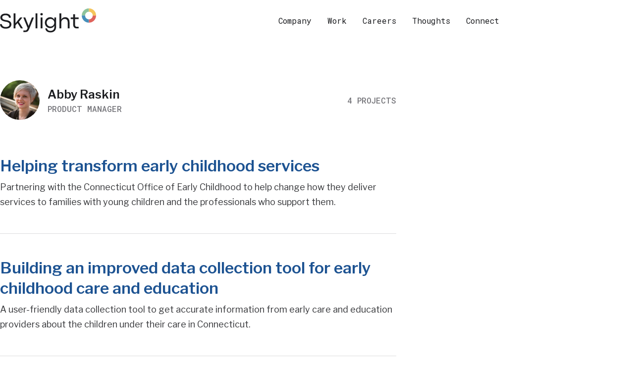

--- FILE ---
content_type: text/html; charset=utf-8
request_url: https://skylight.digital/work/team-member/abby-raskin/
body_size: 3521
content:
<!DOCTYPE html>
<html lang="en">

  <head>
  <meta charset="utf-8">
  <meta http-equiv="X-UA-Compatible" content="IE=Edge">
  <meta name="viewport" content="width=device-width, initial-scale=1, shrink-to-fit=no">
  <meta name="HandheldFriendly" content="True">
  <meta name="MobileOptimized" content="320">
  <meta name="versionNum" content="523">

  
    <meta name="robots" content="noindex, follow">
  

  
  
  
  
  
  
  
  
  
  
  

  
  
  
  

  

  

  

  

  

  

  

  
  

  <title>Skylight - Digital government consulting | Abby Raskin’s Project Work</title>
  <meta name="description" content="The projects Abby Raskin has worked on.">
  <meta name="image" content="https://skylight.digital/img/logo-social.png">

  
    <meta name="author" content="Skylight">
  

  <meta name="date" content="2017-06-18">
  <link rel="image_src" href="https://skylight.digital/img/logo-social.png">
  <link rel="canonical" href="https://skylight.digital/work/team-member/abby-raskin/">

  <meta property="og:site_name" content="Skylight">
  <meta property="og:title" content="Skylight - Digital government consulting | Abby Raskin’s Project Work">
  <meta property="og:description" content="The projects Abby Raskin has worked on.">
  <meta property="og:locale" content="en_US">
  <meta property="og:type" content="website">
  <meta property="og:url" content="https://skylight.digital/work/team-member/abby-raskin/">
  <meta property="og:image" content="https://skylight.digital/img/logo-social.png">

  <meta name="twitter:card" content="summary_large_image">
  <meta name="twitter:creator" content="@skylight_hq">
  <meta name="twitter:site" content="@skylight_hq">
  <meta name="twitter:title" content="Skylight - Digital government consulting | Abby Raskin’s Project Work">
  <meta name="twitter:description" content="The projects Abby Raskin has worked on.">
  <meta name="twitter:image" content="https://skylight.digital/img/logo-social.png?165818301">
  <meta name="twitter:image:alt" content="Skylight Logo">

  <script type="application/ld+json">
    { "@context": "http://schema.org",
      "@type": "WebSite",
      "url": "https://skylight.digital",
      "name": "Skylight - Digital government consulting",
      "description": "Skylight is a digital consultancy using design and technology to help government agencies deliver better public services.",
      "datePublished": "2017-06-18",
      "dateModified": "2025-09-09"
    }
  </script>

  <script type="application/ld+json">
    { "@context": "http://schema.org",
     "@type": "Organization",
     "name": "Skylight",
     "legalName": "Skylight Inc.",
     "url": "https://skylight.digital",
     "logo": {
       "@type": "ImageObject",
       "url": "https://skylight.digital/img/logo.png",
       "height": "200",
       "width": "50"
     },
     "foundingDate": "2017",
     "founders": [
        { "@type": "Person", "name": "Chris Cairns" }
      ],
     "address": {
       "@type": "PostalAddress",
       "addressLocality": "Sarasota",
       "addressRegion": "FL",
       "postalCode": "34236",
       "addressCountry": "USA"
     },
     "contactPoint": {
       "@type": "ContactPoint",
       "contactType": "sales",
       "telephone": "267-228-1390",
       "email": "hello@skylight.digital"
     },
     "sameAs": [
       "https://twitter.com/skylight_hq",
       "https://github.com/skylight-hq",
       "https://www.linkedin.com/company/skylight-hq"
     ]
    }
  </script>

  
    <script type="application/ld+json">
      {
        "@context": "http://schema.org",
        "@type": "WebPage",
        "url": "https://skylight.digital/work/team-member/abby-raskin/",
        "name": "Skylight - Digital government consulting | Abby Raskin’s Project Work",
        "description": "The projects Abby Raskin has worked on."
      }
    </script>
  
  <link rel="apple-touch-icon" sizes="180x180" href="/apple-touch-icon.png">
  <link rel="icon" type="image/png" sizes="32x32" href="/favicon-32x32.png">
  <link rel="icon" type="image/png" sizes="16x16" href="/favicon-16x16.png">
  <link rel="manifest" href="/site.webmanifest">
  <link rel="mask-icon" href="/safari-pinned-tab.svg" color="#468fba">
  <meta name="apple-mobile-web-app-title" content="Skylight">
  <meta name="application-name" content="Skylight">
  <meta name="msapplication-TileColor" content="#ffffff">
  <meta name="theme-color" content="#ffffff">

  <script src="https://kit.fontawesome.com/9942b8e4b9.js" crossorigin="anonymous"></script>  
  <!-- hello -->
  <link rel="stylesheet" href="/css/main.css?1768601215568971817" type="text/css">
  <!-- <link rel="preconnect" href="https://fonts.gstatic.com"> -->
  <link
    href="https://fonts.googleapis.com/css2?family=Libre+Franklin:ital,wght@0,400;0,600;1,400&family=Roboto+Mono:wght@400;500;700&display=swap"
    rel="stylesheet"
  />
  <link rel="stylesheet" href="/css/lightbox.css">
  
  <script src="/js/jquery.slim.min.js"></script>
  <script src="/js/jquery.scrolldepth.min.js"></script>
  <script src="/js/tether.min.js"></script>
  <script src="/js/bootstrap.min.js"></script>
  <script src="/js/pagination.min.js"></script>
  <script src="/js/script.js?v=7"></script>

  
  
    
  

  <!--[if lt IE 9]>
    <script src="/js/html5shiv.min.js"></script>
  <![endif]-->
</head>


  <body class="page-abby-raskin-s-project-work  page- page-work " data-spy="scroll" data-target="#sidenav" data-offset="10">
    <a href="#content" class="sr-only sr-only-focusable">Skip to main content</a>

    <header class="header" role="banner">
  <nav class="
    navbar
     navbar-toggleable-sm  ">
    <div class=" navbar-flex-container">
    
    <a class="navbar-logo" href="/">Skylight</a>
    
    <div class="navbar-toggler" role="button" data-toggle="collapse" data-target="#navbar-nav-collapsible"
      aria-controls="navbar-nav-collapsible" aria-expanded="false">
      <div class="burger"><span></span></div>
      <span class="sr-only">Toggle Navigation</span>
    </div>
    </div>

    <div id="navbar-nav-collapsible" class="collapse navbar-collapse">
      <ul class="navbar-nav">
        
        <li class="nav-item nav-item--company dropdown">
          <a class="nav-link dropdown-toggle" href="#" id="navbarDropdownCompany" role="button" data-toggle="dropdown"
            aria-haspopup="true" aria-expanded="false">
            <span>Company</span>
          </a>
          <div class="dropdown-menu" aria-labelledby="navbarDropdown">
            <a class="dropdown-item" href="/company/about/">About us</a>
            <a class="dropdown-item" href="/company/values/">Our values</a>
            <a class="dropdown-item" href="/company/brand/">Brand</a>
            <a class="dropdown-item" href="/company/press/">Press</a>
            <a class="dropdown-item" href="https://skylight-swag.myshopify.com/">Store</a>
          </div>
        </li>
        <li class="nav-item nav-item--work dropdown">
          <a class="nav-link dropdown-toggle" href="#" id="navbarDropdownWork" role="button" data-toggle="dropdown"
            aria-haspopup="true" aria-expanded="false">
            <span>Work</span>
          </a>
          <div class="dropdown-menu" aria-labelledby="navbarDropdown">
            <a class="dropdown-item" href="/work/services/">Our services</a>
            <a class="dropdown-item" href="/work/experience/">Our experience</a>
            <a class="dropdown-item" href="/work/solutions/">Our solutions</a>
            <a class="dropdown-item" href="/work/toolkits/">Toolkits</a>
          </div>
        </li>
        <li class="nav-item nav-item--careers dropdown">
          <a class="nav-link dropdown-toggle" href="#" id="navbarDropdownCareers" role="button" data-toggle="dropdown"
            aria-haspopup="true" aria-expanded="false">
            <span>Careers</span>
          </a>
          <div class="dropdown-menu" aria-labelledby="navbarDropdown">
            <a class="dropdown-item" href="/careers/join/">Join us</a>
            <a class="dropdown-item" href="/careers/career-pathways/">Career pathways</a>
          </div>
        </li>
        <li class="nav-item nav-item--thoughts dropdown">
          <a class="nav-link dropdown-toggle" href="#" id="navbarDropdownThoughts" role="button" data-toggle="dropdown"
            aria-haspopup="true" aria-expanded="false">
            <span>Thoughts</span>
          </a>
          <div class="dropdown-menu" aria-labelledby="navbarDropdown">
            <a class="dropdown-item" href="/thoughts/blog/">Blog</a>
            <a class="dropdown-item" href="/thoughts/talks/">Talks</a>
          </div>
        </li>
        <li class="nav-item nav-item--connect dropdown">
          <a class="nav-link dropdown-toggle" href="#" id="navbarDropdownConnect" role="button" data-toggle="dropdown"
            aria-haspopup="true" aria-expanded="false">
            <span>Connect</span>
          </a>
          <div class="dropdown-menu" aria-labelledby="navbarDropdown">
            <a class="dropdown-item" href="/connect/contact/">Contact us</a>
            <a class="dropdown-item" href="/connect/contracting/">Contracting</a>
          </div>
        </li>
        
      </ul>
    </div>
  </nav>
</header>

    <main id="content" tabindex="-1">
      












         

<div class="filter">
  <h1>Work Search Results</h1>
  <div class="filter-row">
    <div class="filter-col">
       
      <header class="filter-header align-items-center">
        
          <div class="filter-header-title">
            <div class="employee-gradient">
              <img
                class="filter-image employee-img"
                src="/img/people/abby-raskin.jpg"
                alt="Photo of Abby Raskin"
              />
            </div>
            <div class="filter-title-wrapper filter-employee">
              
<h2 class="filter-title">Abby Raskin</h2>

              <h3 class="filter-subtitle">Product Manager</h3>
            </div>
          </div>
        


        <div class="filter-count">4 projects</div>
      </header>
    </div>
  </div>

  <div class="filter-row">
    <div class="filter-col">
       
      <article class="filter-item">
        <h2 class="filter-item-title header-display-3">
          <a class="filter-item-link"
              
                
                  href="/work/experience/ct-oec-digital-transformation/"
                
              
            >Helping transform early childhood services</a>
        </h2>
        
        <div class="filter-item-description"><p>Partnering with the Connecticut Office of Early Childhood to help change how they deliver services to families with young children and the professionals who support them.</p>
</div>
      </article>
      
      <article class="filter-item">
        <h2 class="filter-item-title header-display-3">
          <a class="filter-item-link"
              
                
                  href="/work/experience/ct-ece-reporter/"
                
              
            >Building an improved data collection tool for early childhood care and education</a>
        </h2>
        
        <div class="filter-item-description"><p>A user-friendly data collection tool to get accurate information from early care and education providers about the children under their care in Connecticut.</p>
</div>
      </article>
      
      <article class="filter-item">
        <h2 class="filter-item-title header-display-3">
          <a class="filter-item-link"
              
                
                  href="/work/experience/hhs-telehealth-website/"
                
              
            >Advancing nationwide adoption of telehealth in response to COVID-19</a>
        </h2>
        
        <div class="filter-item-description"><p>To help medical providers and the public navigate telehealth information and resources during the COVID-19 public health emergency and beyond, we launched a site to do just that.</p>
</div>
      </article>
      
      <article class="filter-item">
        <h2 class="filter-item-title header-display-3">
          <a class="filter-item-link"
              
                
                  href="/work/experience/ct-oec-care4kids-auto-notifier/"
                
              
            >Piloting solutions that make it easier for families to access affordable child care</a>
        </h2>
        
        <div class="filter-item-description"><p>An SMS-based notification tool launched to better support the needs and understand the pain points of families seeking help to pay for child care in Connecticut.</p>
</div>
      </article>
       
    </div>
  </div>
</div>

<section class="page-subfooter ">
  <div class="page-subfooter-content">
    <div class="page-subfooter-header-row">
      <div class="page-subfooter-header-col">
        <h2 class="page-subfooter-heading">Let’s deliver together.</h2>
      </div>
    </div>

    <div class="page-subfooter-text-row">
      <div class="page-subfooter-text-col">
        <p>However bold the idea or complex the problem, we work with you  <br class="linebreak" />to deliver results in weeks, not years.</p>

      </div>
    </div>

    
    

    <div class="page-subfooter-cta-row">
      <div class="page-subfooter-cta-col">
        <a href="/connect/contact/" role="button">
          <span>Contact us</span>
        </a>
      </div>
    </div>
  </div>
</section>



    </main>

    <footer class="footer">

  <div class="footer-content">
    <div class="footer-brand">
      <a class="footer-brandmark" href="/">Skylight Logo</a>
    </div>

    <nav class="footer-nav">
      <div class="footer-link-groups">
        <div class="footer-link-group">
          <div class="footer-links">
            <h2>Company</h2>
            <ul>
              <li><a href="/company/about/">About</a></li>
              <li><a href="/company/values/">Values</a></li>
              <li><a href="/company/brand/">Brand</a></li>
              <li><a href="/company/press/">Press</a></li>
              <li><a href="/company/policies/">Policies</a></li>
              <li><a href="https://skylight-swag.myshopify.com/">Store</a></li>
            </ul>
          </div>
        </div>

        <div class="footer-link-group">
          <div class="footer-links">
            <h2>Work</h2>
            <ul>
              <li><a href="/work/services/">Services</a></li>
              <li><a href="/work/experience/">Experience</a></li>
              <li><a href="/work/solutions/">Solutions</a></li>
              <li><a href="/work/toolkits/">Toolkits</a></li>
            </ul>
          </div>
        </div>

        <div class="footer-link-group">
          <div class="footer-links">
            <h2>Careers</h2>
            <ul>
              <li><a href="/careers/join/">Join us</a></li>
              <li><a href="/careers/career-pathways/">Career <br class="linebreak">pathways</a></li>
            </ul>
          </div>
        </div>

        <div class="footer-link-group">
          <div class="footer-links">
            <h2>Thoughts</h2>
            <ul>
              <li><a href="/thoughts/blog/">Blog</a></li>
              <li><a href="/thoughts/talks/">Talks</a></li>
            </ul>
          </div>
        </div>

        <div class="footer-link-group">
          <div class="footer-links">
            <h2>Connect</h2>
            <ul>
              <li><a href="/connect/contact/">Contact us</a></li>
              <li><a href="/connect/contracting/">Contracting</a></li>
            </ul>
          </div>
        </div>
      </div>
    </nav>
  </div>

</footer>

    <!-- Global site tag (gtag.js) - Google Analytics -->
<script async src="https://www.googletagmanager.com/gtag/js?id=UA-93543424-1"></script>
<script>
  if (!/^localhost/.test(location.host)) {
    window.dataLayer = window.dataLayer || [];
    function gtag(){dataLayer.push(arguments);}
    gtag('js', new Date());
    gtag('config', 'UA-93543424-1');
  }
</script>
    
    
    <script type="text/javascript" src="/js/lightbox.js"></script>
  <script defer src="https://static.cloudflareinsights.com/beacon.min.js/vcd15cbe7772f49c399c6a5babf22c1241717689176015" integrity="sha512-ZpsOmlRQV6y907TI0dKBHq9Md29nnaEIPlkf84rnaERnq6zvWvPUqr2ft8M1aS28oN72PdrCzSjY4U6VaAw1EQ==" data-cf-beacon='{"version":"2024.11.0","token":"f29b9783ef254dc8962bd89e41d3b00b","r":1,"server_timing":{"name":{"cfCacheStatus":true,"cfEdge":true,"cfExtPri":true,"cfL4":true,"cfOrigin":true,"cfSpeedBrain":true},"location_startswith":null}}' crossorigin="anonymous"></script>
</body>
</html>


--- FILE ---
content_type: text/css; charset=utf-8
request_url: https://skylight.digital/css/main.css?1768601215568971817
body_size: 43064
content:
/*!
 * Bootstrap v4.0.0-alpha.6 (https://getbootstrap.com)
 * Copyright 2011-2017 The Bootstrap Authors
 * Copyright 2011-2017 Twitter, Inc.
 * Licensed under MIT (https://github.com/twbs/bootstrap/blob/master/LICENSE)
 *//*! normalize.css v5.0.0 | MIT License | github.com/necolas/normalize.css */html{font-family:sans-serif;line-height:1.15;-ms-text-size-adjust:100%;-webkit-text-size-adjust:100%}body{margin:0}article,aside,footer,header,nav,section{display:block}h1{font-size:2em;margin:0.67em 0}figcaption,figure,main{display:block}figure{margin:1em 40px}hr{box-sizing:content-box;height:0;overflow:visible}pre{font-family:monospace, monospace;font-size:1em}a{background-color:transparent;-webkit-text-decoration-skip:objects}a:active,a:hover{outline-width:0}abbr[title]{border-bottom:none;text-decoration:underline;text-decoration:underline dashed}b,strong{font-weight:inherit}b,strong{font-weight:bolder}code,kbd,samp{font-family:monospace, monospace;font-size:1em}dfn{font-style:italic}mark{background-color:#ff0;color:#000}small{font-size:80%}sub,sup{font-size:75%;line-height:0;position:relative;vertical-align:baseline}sub{bottom:-0.25em}sup{top:-0.5em}audio,video{display:inline-block}audio:not([controls]){display:none;height:0}img{border-style:none}svg:not(:root){overflow:hidden}button,input,optgroup,select,textarea{font-family:sans-serif;font-size:100%;line-height:1.15;margin:0}button,input{overflow:visible}button,select{text-transform:none}button,html [type="button"],[type="reset"],[type="submit"]{-webkit-appearance:button}button::-moz-focus-inner,[type="button"]::-moz-focus-inner,[type="reset"]::-moz-focus-inner,[type="submit"]::-moz-focus-inner{border-style:none;padding:0}button:-moz-focusring,[type="button"]:-moz-focusring,[type="reset"]:-moz-focusring,[type="submit"]:-moz-focusring{outline:1px dashed ButtonText}fieldset{border:1px solid #c0c0c0;margin:0 2px;padding:0.35em 0.625em 0.75em}legend{box-sizing:border-box;color:inherit;display:table;max-width:100%;padding:0;white-space:normal}progress{display:inline-block;vertical-align:baseline}textarea{overflow:auto}[type="checkbox"],[type="radio"]{box-sizing:border-box;padding:0}[type="number"]::-webkit-inner-spin-button,[type="number"]::-webkit-outer-spin-button{height:auto}[type="search"]{-webkit-appearance:textfield;outline-offset:-2px}[type="search"]::-webkit-search-cancel-button,[type="search"]::-webkit-search-decoration{-webkit-appearance:none}::-webkit-file-upload-button{-webkit-appearance:button;font:inherit}details,menu{display:block}summary{display:list-item}canvas{display:inline-block}template{display:none}[hidden]{display:none}@media print{*,*::before,*::after,p::first-letter,div::first-letter,blockquote::first-letter,li::first-letter,p::first-line,div::first-line,blockquote::first-line,li::first-line{text-shadow:none !important;box-shadow:none !important}a,a:visited{text-decoration:underline}abbr[title]::after{content:" (" attr(title) ")"}pre{white-space:pre-wrap !important}pre,blockquote{border:1px solid #999;page-break-inside:avoid}thead{display:table-header-group}tr,img{page-break-inside:avoid}p,h2,h3{orphans:3;widows:3}h2,h3{page-break-after:avoid}.navbar{display:none}.badge,.post-tags a{border:1px solid #000}.table,.post-table{border-collapse:collapse !important}.table td,.post-table td,.table th,.post-table th{background-color:#fff !important}.table-bordered th,.table-bordered td{border:1px solid #ddd !important}}html{box-sizing:border-box}*,*::before,*::after{box-sizing:inherit}@-ms-viewport{width:device-width}html{-ms-overflow-style:scrollbar;-webkit-tap-highlight-color:rgba(0,0,0,0)}body{font-family:"Libre Franklin",-apple-system,BlinkMacSystemFont,Segoe UI,Helvetica,Arial,sans-serif,Apple Color Emoji,Segoe UI Emoji;font-size:1.125rem;font-weight:400;line-height:1.7;color:#37383b;background-color:#fff}[tabindex="-1"]:focus{outline:none !important}h1,h2,h3,h4,h5,h6{margin-top:0;margin-bottom:0.5rem}p{margin-top:0;margin-bottom:1rem}abbr[title],abbr[data-original-title]{cursor:help}address{margin-bottom:1rem;font-style:normal;line-height:inherit}ol,ul,dl{margin-top:0;margin-bottom:1rem}ol ol,ul ul,ol ul,ul ol{margin-bottom:0}dt{font-weight:600}dd{margin-bottom:0.5rem;margin-left:0}blockquote{margin:0 0 1rem}a{color:#1d5392;text-decoration:none}a:focus,a:hover{color:#277db0;text-decoration:none}a:not([href]):not([tabindex]){color:inherit;text-decoration:none}a:not([href]):not([tabindex]):focus,a:not([href]):not([tabindex]):hover{color:inherit;text-decoration:none}a:not([href]):not([tabindex]):focus{outline:0}pre{margin-top:0;margin-bottom:1rem;overflow:auto}figure{margin:0 0 1rem}img{vertical-align:middle}[role="button"]{cursor:pointer}a,area,button,[role="button"],input,label,select,summary,textarea{touch-action:manipulation}table{border-collapse:collapse;background-color:rgba(0,0,0,0)}caption{padding-top:.75rem;padding-bottom:.75rem;color:#76767b;text-align:left;caption-side:bottom}th{text-align:left}label{display:inline-block;margin-bottom:0.5rem}button:focus{outline:1px dashed;outline:5px auto -webkit-focus-ring-color}input,button,select,textarea{line-height:inherit}input[type="radio"]:disabled,input[type="checkbox"]:disabled{cursor:not-allowed}input[type="date"],input[type="time"],input[type="datetime-local"],input[type="month"]{-webkit-appearance:listbox}textarea{resize:vertical}fieldset{min-width:0;padding:0;margin:0;border:0}legend{display:block;width:100%;padding:0;margin-bottom:0.5rem;font-size:1.5rem;line-height:inherit}input[type="search"]{-webkit-appearance:none}output{display:inline-block}[hidden]{display:none !important}h1,h2,h3,h4,h5,h6,.h1,.h2,.h3,.h4,.h5,.h6{margin-bottom:0;font-family:inherit;font-weight:600;line-height:1.1;color:inherit}h1,.h1{font-size:3rem}h2,.h2{font-size:2rem}h3,.h3{font-size:1.5rem}h4,.h4{font-size:1rem}h5,.h5{font-size:1.25rem}h6,.h6{font-size:1rem}.lead{font-size:1.25rem;font-weight:100}.display-1{font-size:6rem;font-weight:300;line-height:1.1}.display-2{font-size:5.5rem;font-weight:300;line-height:1.1}.display-3{font-size:4.5rem;font-weight:300;line-height:1.1}.display-4{font-size:3.5rem;font-weight:300;line-height:1.1}hr{margin-top:1rem;margin-bottom:1rem;border:0;border-top:1px solid rgba(28,29,32,0.1)}small,.small{font-size:80%;font-weight:400}mark,.mark{padding:.2em;background-color:#fcf8e3}.list-unstyled,.post-related ul,.footer-links ul,.page-offering .accordion-card-body ol,.policy-list-col ol,.post-content ol,.project-case-study-content ol,.prose ol,.left-justified-list ol,.page-offering .accordion-card-body ul,.policy-list-col ul,.post-content ul,.project-case-study-content ul,.prose ul,.left-justified-list ul{padding-left:0;list-style:none}.list-inline{padding-left:0;list-style:none}.list-inline-item{display:inline-block}.list-inline-item:not(:last-child){margin-right:0}.initialism{font-size:90%;text-transform:uppercase}.blockquote,.pullquote{background-color:#1d5392;color:#fff;font-size:1.25rem;font-weight:600;line-height:1.5;margin-bottom:1rem;padding:1.25rem;padding-left:4rem;position:relative}@media (min-width: 576px){.blockquote,.pullquote{font-size:1.5rem;padding:2rem 3rem 2rem 7.4rem}}.blockquote::before,.pullquote::before{content:"“";left:1.25rem;position:absolute}.blockquote a,.pullquote a{color:#fff !important;border-bottom-color:#fff !important}.blockquote cite,.pullquote cite{font-style:normal;font-weight:normal}.blockquote-footer{display:block;font-size:80%;color:#76767b}.blockquote-footer::before{content:"\2014 \00A0"}.blockquote-reverse{padding-right:1rem;padding-left:0;text-align:right;border-right:.25rem solid #bbbbbd;border-left:0}.blockquote-reverse .blockquote-footer::before{content:""}.blockquote-reverse .blockquote-footer::after{content:"\00A0 \2014"}.img-fluid,.post-feature-img,.post-content img,.project-case-study-content img,.image-block img{max-width:100%;height:auto}.img-thumbnail{padding:.25rem;background-color:#fff;border:1px solid #ddd;border-radius:.25rem;transition:all 0.2s ease-in-out;max-width:100%;height:auto}.figure{display:inline-block}.figure-img{margin-bottom:.5rem;line-height:1}.figure-caption{font-size:90%;color:#76767b}code,kbd,pre,samp{font-family:Menlo,Monaco,Consolas,"Liberation Mono","Courier New",monospace}code{padding:.2rem .4rem;font-size:80%;color:#1c1d20;background-color:#ddddde;border-radius:.25rem}a>code{padding:0;color:inherit;background-color:inherit}kbd{padding:.2rem .4rem;font-size:80%;color:#fff;background-color:#37383b;border-radius:.2rem}kbd kbd{padding:0;font-size:100%;font-weight:600}pre{display:block;margin-top:0;margin-bottom:1rem;font-size:80%;color:#37383b}pre code{padding:0;font-size:inherit;color:inherit;background-color:transparent;border-radius:0}.pre-scrollable{max-height:340px;overflow-y:scroll}.container{position:relative;margin-left:auto;margin-right:auto;padding-right:16px;padding-left:16px}@media (min-width: 576px){.container{padding-right:16px;padding-left:16px}}@media (min-width: 768px){.container{padding-right:16px;padding-left:16px}}@media (min-width: 992px){.container{padding-right:16px;padding-left:16px}}@media (min-width: 1200px){.container{padding-right:16px;padding-left:16px}}@media (min-width: 1440px){.container{padding-right:16px;padding-left:16px}}@media (min-width: 576px){.container{width:540px;max-width:100%}}@media (min-width: 768px){.container{width:720px;max-width:100%}}@media (min-width: 992px){.container{width:960px;max-width:100%}}@media (min-width: 1200px){.container{width:1140px;max-width:100%}}.container-fluid,.landing-jumbotron-content{position:relative;margin-left:auto;margin-right:auto;padding-right:16px;padding-left:16px}@media (min-width: 576px){.container-fluid,.landing-jumbotron-content{padding-right:16px;padding-left:16px}}@media (min-width: 768px){.container-fluid,.landing-jumbotron-content{padding-right:16px;padding-left:16px}}@media (min-width: 992px){.container-fluid,.landing-jumbotron-content{padding-right:16px;padding-left:16px}}@media (min-width: 1200px){.container-fluid,.landing-jumbotron-content{padding-right:16px;padding-left:16px}}@media (min-width: 1440px){.container-fluid,.landing-jumbotron-content{padding-right:16px;padding-left:16px}}.row,.post-row,.blog-posts-row,.values-row,.projects-row,.employees-row,.landing-content-row,.landing-info-row,.footer-link-groups,.footer-content,.page-subfooter-cta-row{display:flex;flex-wrap:wrap;margin-right:-16px;margin-left:-16px}@media (min-width: 576px){.row,.post-row,.blog-posts-row,.values-row,.projects-row,.employees-row,.landing-content-row,.landing-info-row,.footer-link-groups,.footer-content,.page-subfooter-cta-row{margin-right:-16px;margin-left:-16px}}@media (min-width: 768px){.row,.post-row,.blog-posts-row,.values-row,.projects-row,.employees-row,.landing-content-row,.landing-info-row,.footer-link-groups,.footer-content,.page-subfooter-cta-row{margin-right:-16px;margin-left:-16px}}@media (min-width: 992px){.row,.post-row,.blog-posts-row,.values-row,.projects-row,.employees-row,.landing-content-row,.landing-info-row,.footer-link-groups,.footer-content,.page-subfooter-cta-row{margin-right:-16px;margin-left:-16px}}@media (min-width: 1200px){.row,.post-row,.blog-posts-row,.values-row,.projects-row,.employees-row,.landing-content-row,.landing-info-row,.footer-link-groups,.footer-content,.page-subfooter-cta-row{margin-right:-16px;margin-left:-16px}}@media (min-width: 1440px){.row,.post-row,.blog-posts-row,.values-row,.projects-row,.employees-row,.landing-content-row,.landing-info-row,.footer-link-groups,.footer-content,.page-subfooter-cta-row{margin-right:-16px;margin-left:-16px}}.no-gutters{margin-right:0;margin-left:0}.no-gutters>.col,.no-gutters>.page-subfooter-cta-col,.no-gutters>.page-subfooter-header-col,.no-gutters>[class*="col-"]{padding-right:0;padding-left:0}.col-2xl,.col-2xl-12,.col-2xl-11,.col-2xl-10,.col-2xl-9,.col-2xl-8,.col-2xl-7,.col-2xl-6,.col-2xl-5,.col-2xl-4,.col-2xl-3,.col-2xl-2,.col-2xl-1,.col-xl,.col-xl-12,.col-xl-11,.col-xl-10,.col-xl-9,.col-xl-8,.col-xl-7,.col-xl-6,.col-xl-5,.col-xl-4,.col-xl-3,.col-xl-2,.col-xl-1,.col-lg,.col-lg-12,.col-lg-11,.col-lg-10,.col-lg-9,.page-header-title-2,.page-header-content-2,.page-header-content-3,.footer-nav,.col-lg-8,.post-col,.landing-content-primary-col,.landing-content-secondary-col,.col-lg-7,.landing-info-text-col,.col-lg-6,.col-lg-5,.landing-info-img-col,.col-lg-4,.col-lg-3,.col-lg-2,.col-lg-1,.col-md,.col-md-12,.col-md-11,.col-md-10,.landing-content-primary-col,.landing-content-secondary-col,.landing-info-text-col,.landing-info-img-col,.our-services,.image-block,.col-md-9,.col-md-8,.col-md-7,.col-md-6,.value-col,.col-md-5,.col-md-4,.blog-post-col,.project-col,.employee-col,.col-md-3,.col-md-2,.col-md-1,.col-sm,.col-sm-12,.col-sm-11,.post-col,.our-services,.image-block,.col-sm-10,.col-sm-9,.landing-content-primary-col,.landing-content-secondary-col,.landing-info-text-col,.landing-info-img-col,.col-sm-8,.col-sm-7,.col-sm-6,.col-sm-5,.col-sm-4,.col-sm-3,.col-sm-2,.col-sm-1,.col,.page-subfooter-cta-col,.page-subfooter-header-col,.col-12,.blog-post-col,.value-col,.project-col,.employee-col,.landing-content-ctas-col,.landing-content-primary-col,.landing-content-secondary-col,.landing-info-text-col,.landing-info-img-col,.footer-link-group,.footer-nav,.footer-brand,.subnav-col,.col-11,.col-10,.col-9,.col-8,.col-7,.col-6,.col-5,.col-4,.col-3,.col-2,.col-1{position:relative;width:100%;min-height:1px;padding-right:16px;padding-left:16px}@media (min-width: 576px){.col-2xl,.col-2xl-12,.col-2xl-11,.col-2xl-10,.col-2xl-9,.col-2xl-8,.col-2xl-7,.col-2xl-6,.col-2xl-5,.col-2xl-4,.col-2xl-3,.col-2xl-2,.col-2xl-1,.col-xl,.col-xl-12,.col-xl-11,.col-xl-10,.col-xl-9,.col-xl-8,.col-xl-7,.col-xl-6,.col-xl-5,.col-xl-4,.col-xl-3,.col-xl-2,.col-xl-1,.col-lg,.col-lg-12,.col-lg-11,.col-lg-10,.col-lg-9,.page-header-title-2,.page-header-content-2,.page-header-content-3,.footer-nav,.col-lg-8,.post-col,.landing-content-primary-col,.landing-content-secondary-col,.col-lg-7,.landing-info-text-col,.col-lg-6,.col-lg-5,.landing-info-img-col,.col-lg-4,.col-lg-3,.col-lg-2,.col-lg-1,.col-md,.col-md-12,.col-md-11,.col-md-10,.landing-content-primary-col,.landing-content-secondary-col,.landing-info-text-col,.landing-info-img-col,.our-services,.image-block,.col-md-9,.col-md-8,.col-md-7,.col-md-6,.value-col,.col-md-5,.col-md-4,.blog-post-col,.project-col,.employee-col,.col-md-3,.col-md-2,.col-md-1,.col-sm,.col-sm-12,.col-sm-11,.post-col,.our-services,.image-block,.col-sm-10,.col-sm-9,.landing-content-primary-col,.landing-content-secondary-col,.landing-info-text-col,.landing-info-img-col,.col-sm-8,.col-sm-7,.col-sm-6,.col-sm-5,.col-sm-4,.col-sm-3,.col-sm-2,.col-sm-1,.col,.page-subfooter-cta-col,.page-subfooter-header-col,.col-12,.blog-post-col,.value-col,.project-col,.employee-col,.landing-content-ctas-col,.landing-content-primary-col,.landing-content-secondary-col,.landing-info-text-col,.landing-info-img-col,.footer-link-group,.footer-nav,.footer-brand,.subnav-col,.col-11,.col-10,.col-9,.col-8,.col-7,.col-6,.col-5,.col-4,.col-3,.col-2,.col-1{padding-right:16px;padding-left:16px}}@media (min-width: 768px){.col-2xl,.col-2xl-12,.col-2xl-11,.col-2xl-10,.col-2xl-9,.col-2xl-8,.col-2xl-7,.col-2xl-6,.col-2xl-5,.col-2xl-4,.col-2xl-3,.col-2xl-2,.col-2xl-1,.col-xl,.col-xl-12,.col-xl-11,.col-xl-10,.col-xl-9,.col-xl-8,.col-xl-7,.col-xl-6,.col-xl-5,.col-xl-4,.col-xl-3,.col-xl-2,.col-xl-1,.col-lg,.col-lg-12,.col-lg-11,.col-lg-10,.col-lg-9,.page-header-title-2,.page-header-content-2,.page-header-content-3,.footer-nav,.col-lg-8,.post-col,.landing-content-primary-col,.landing-content-secondary-col,.col-lg-7,.landing-info-text-col,.col-lg-6,.col-lg-5,.landing-info-img-col,.col-lg-4,.col-lg-3,.col-lg-2,.col-lg-1,.col-md,.col-md-12,.col-md-11,.col-md-10,.landing-content-primary-col,.landing-content-secondary-col,.landing-info-text-col,.landing-info-img-col,.our-services,.image-block,.col-md-9,.col-md-8,.col-md-7,.col-md-6,.value-col,.col-md-5,.col-md-4,.blog-post-col,.project-col,.employee-col,.col-md-3,.col-md-2,.col-md-1,.col-sm,.col-sm-12,.col-sm-11,.post-col,.our-services,.image-block,.col-sm-10,.col-sm-9,.landing-content-primary-col,.landing-content-secondary-col,.landing-info-text-col,.landing-info-img-col,.col-sm-8,.col-sm-7,.col-sm-6,.col-sm-5,.col-sm-4,.col-sm-3,.col-sm-2,.col-sm-1,.col,.page-subfooter-cta-col,.page-subfooter-header-col,.col-12,.blog-post-col,.value-col,.project-col,.employee-col,.landing-content-ctas-col,.landing-content-primary-col,.landing-content-secondary-col,.landing-info-text-col,.landing-info-img-col,.footer-link-group,.footer-nav,.footer-brand,.subnav-col,.col-11,.col-10,.col-9,.col-8,.col-7,.col-6,.col-5,.col-4,.col-3,.col-2,.col-1{padding-right:16px;padding-left:16px}}@media (min-width: 992px){.col-2xl,.col-2xl-12,.col-2xl-11,.col-2xl-10,.col-2xl-9,.col-2xl-8,.col-2xl-7,.col-2xl-6,.col-2xl-5,.col-2xl-4,.col-2xl-3,.col-2xl-2,.col-2xl-1,.col-xl,.col-xl-12,.col-xl-11,.col-xl-10,.col-xl-9,.col-xl-8,.col-xl-7,.col-xl-6,.col-xl-5,.col-xl-4,.col-xl-3,.col-xl-2,.col-xl-1,.col-lg,.col-lg-12,.col-lg-11,.col-lg-10,.col-lg-9,.page-header-title-2,.page-header-content-2,.page-header-content-3,.footer-nav,.col-lg-8,.post-col,.landing-content-primary-col,.landing-content-secondary-col,.col-lg-7,.landing-info-text-col,.col-lg-6,.col-lg-5,.landing-info-img-col,.col-lg-4,.col-lg-3,.col-lg-2,.col-lg-1,.col-md,.col-md-12,.col-md-11,.col-md-10,.landing-content-primary-col,.landing-content-secondary-col,.landing-info-text-col,.landing-info-img-col,.our-services,.image-block,.col-md-9,.col-md-8,.col-md-7,.col-md-6,.value-col,.col-md-5,.col-md-4,.blog-post-col,.project-col,.employee-col,.col-md-3,.col-md-2,.col-md-1,.col-sm,.col-sm-12,.col-sm-11,.post-col,.our-services,.image-block,.col-sm-10,.col-sm-9,.landing-content-primary-col,.landing-content-secondary-col,.landing-info-text-col,.landing-info-img-col,.col-sm-8,.col-sm-7,.col-sm-6,.col-sm-5,.col-sm-4,.col-sm-3,.col-sm-2,.col-sm-1,.col,.page-subfooter-cta-col,.page-subfooter-header-col,.col-12,.blog-post-col,.value-col,.project-col,.employee-col,.landing-content-ctas-col,.landing-content-primary-col,.landing-content-secondary-col,.landing-info-text-col,.landing-info-img-col,.footer-link-group,.footer-nav,.footer-brand,.subnav-col,.col-11,.col-10,.col-9,.col-8,.col-7,.col-6,.col-5,.col-4,.col-3,.col-2,.col-1{padding-right:16px;padding-left:16px}}@media (min-width: 1200px){.col-2xl,.col-2xl-12,.col-2xl-11,.col-2xl-10,.col-2xl-9,.col-2xl-8,.col-2xl-7,.col-2xl-6,.col-2xl-5,.col-2xl-4,.col-2xl-3,.col-2xl-2,.col-2xl-1,.col-xl,.col-xl-12,.col-xl-11,.col-xl-10,.col-xl-9,.col-xl-8,.col-xl-7,.col-xl-6,.col-xl-5,.col-xl-4,.col-xl-3,.col-xl-2,.col-xl-1,.col-lg,.col-lg-12,.col-lg-11,.col-lg-10,.col-lg-9,.page-header-title-2,.page-header-content-2,.page-header-content-3,.footer-nav,.col-lg-8,.post-col,.landing-content-primary-col,.landing-content-secondary-col,.col-lg-7,.landing-info-text-col,.col-lg-6,.col-lg-5,.landing-info-img-col,.col-lg-4,.col-lg-3,.col-lg-2,.col-lg-1,.col-md,.col-md-12,.col-md-11,.col-md-10,.landing-content-primary-col,.landing-content-secondary-col,.landing-info-text-col,.landing-info-img-col,.our-services,.image-block,.col-md-9,.col-md-8,.col-md-7,.col-md-6,.value-col,.col-md-5,.col-md-4,.blog-post-col,.project-col,.employee-col,.col-md-3,.col-md-2,.col-md-1,.col-sm,.col-sm-12,.col-sm-11,.post-col,.our-services,.image-block,.col-sm-10,.col-sm-9,.landing-content-primary-col,.landing-content-secondary-col,.landing-info-text-col,.landing-info-img-col,.col-sm-8,.col-sm-7,.col-sm-6,.col-sm-5,.col-sm-4,.col-sm-3,.col-sm-2,.col-sm-1,.col,.page-subfooter-cta-col,.page-subfooter-header-col,.col-12,.blog-post-col,.value-col,.project-col,.employee-col,.landing-content-ctas-col,.landing-content-primary-col,.landing-content-secondary-col,.landing-info-text-col,.landing-info-img-col,.footer-link-group,.footer-nav,.footer-brand,.subnav-col,.col-11,.col-10,.col-9,.col-8,.col-7,.col-6,.col-5,.col-4,.col-3,.col-2,.col-1{padding-right:16px;padding-left:16px}}@media (min-width: 1440px){.col-2xl,.col-2xl-12,.col-2xl-11,.col-2xl-10,.col-2xl-9,.col-2xl-8,.col-2xl-7,.col-2xl-6,.col-2xl-5,.col-2xl-4,.col-2xl-3,.col-2xl-2,.col-2xl-1,.col-xl,.col-xl-12,.col-xl-11,.col-xl-10,.col-xl-9,.col-xl-8,.col-xl-7,.col-xl-6,.col-xl-5,.col-xl-4,.col-xl-3,.col-xl-2,.col-xl-1,.col-lg,.col-lg-12,.col-lg-11,.col-lg-10,.col-lg-9,.page-header-title-2,.page-header-content-2,.page-header-content-3,.footer-nav,.col-lg-8,.post-col,.landing-content-primary-col,.landing-content-secondary-col,.col-lg-7,.landing-info-text-col,.col-lg-6,.col-lg-5,.landing-info-img-col,.col-lg-4,.col-lg-3,.col-lg-2,.col-lg-1,.col-md,.col-md-12,.col-md-11,.col-md-10,.landing-content-primary-col,.landing-content-secondary-col,.landing-info-text-col,.landing-info-img-col,.our-services,.image-block,.col-md-9,.col-md-8,.col-md-7,.col-md-6,.value-col,.col-md-5,.col-md-4,.blog-post-col,.project-col,.employee-col,.col-md-3,.col-md-2,.col-md-1,.col-sm,.col-sm-12,.col-sm-11,.post-col,.our-services,.image-block,.col-sm-10,.col-sm-9,.landing-content-primary-col,.landing-content-secondary-col,.landing-info-text-col,.landing-info-img-col,.col-sm-8,.col-sm-7,.col-sm-6,.col-sm-5,.col-sm-4,.col-sm-3,.col-sm-2,.col-sm-1,.col,.page-subfooter-cta-col,.page-subfooter-header-col,.col-12,.blog-post-col,.value-col,.project-col,.employee-col,.landing-content-ctas-col,.landing-content-primary-col,.landing-content-secondary-col,.landing-info-text-col,.landing-info-img-col,.footer-link-group,.footer-nav,.footer-brand,.subnav-col,.col-11,.col-10,.col-9,.col-8,.col-7,.col-6,.col-5,.col-4,.col-3,.col-2,.col-1{padding-right:16px;padding-left:16px}}.col,.page-subfooter-cta-col,.page-subfooter-header-col{flex-basis:0;flex-grow:1;max-width:100%}.col-auto{flex:0 0 auto;width:auto}.col-1{flex:0 0 8.3333333333%;max-width:8.3333333333%}.col-2{flex:0 0 16.6666666667%;max-width:16.6666666667%}.col-3{flex:0 0 25%;max-width:25%}.col-4{flex:0 0 33.3333333333%;max-width:33.3333333333%}.col-5{flex:0 0 41.6666666667%;max-width:41.6666666667%}.col-6{flex:0 0 50%;max-width:50%}.col-7{flex:0 0 58.3333333333%;max-width:58.3333333333%}.col-8{flex:0 0 66.6666666667%;max-width:66.6666666667%}.col-9{flex:0 0 75%;max-width:75%}.col-10{flex:0 0 83.3333333333%;max-width:83.3333333333%}.col-11{flex:0 0 91.6666666667%;max-width:91.6666666667%}.col-12,.blog-post-col,.value-col,.project-col,.employee-col,.landing-content-ctas-col,.landing-content-primary-col,.landing-content-secondary-col,.landing-info-text-col,.landing-info-img-col,.footer-link-group,.footer-nav,.footer-brand,.subnav-col{flex:0 0 100%;max-width:100%}.pull-0{right:auto}.pull-1{right:8.3333333333%}.pull-2{right:16.6666666667%}.pull-3{right:25%}.pull-4{right:33.3333333333%}.pull-5{right:41.6666666667%}.pull-6{right:50%}.pull-7{right:58.3333333333%}.pull-8{right:66.6666666667%}.pull-9{right:75%}.pull-10{right:83.3333333333%}.pull-11{right:91.6666666667%}.pull-12{right:100%}.push-0{left:auto}.push-1{left:8.3333333333%}.push-2{left:16.6666666667%}.push-3{left:25%}.push-4{left:33.3333333333%}.push-5{left:41.6666666667%}.push-6{left:50%}.push-7{left:58.3333333333%}.push-8{left:66.6666666667%}.push-9{left:75%}.push-10{left:83.3333333333%}.push-11{left:91.6666666667%}.push-12{left:100%}.offset-1{margin-left:8.3333333333%}.offset-2{margin-left:16.6666666667%}.offset-3{margin-left:25%}.offset-4{margin-left:33.3333333333%}.offset-5{margin-left:41.6666666667%}.offset-6{margin-left:50%}.offset-7{margin-left:58.3333333333%}.offset-8{margin-left:66.6666666667%}.offset-9{margin-left:75%}.offset-10{margin-left:83.3333333333%}.offset-11{margin-left:91.6666666667%}@media (min-width: 576px){.col-sm{flex-basis:0;flex-grow:1;max-width:100%}.col-sm-auto{flex:0 0 auto;width:auto}.col-sm-1{flex:0 0 8.3333333333%;max-width:8.3333333333%}.col-sm-2{flex:0 0 16.6666666667%;max-width:16.6666666667%}.col-sm-3{flex:0 0 25%;max-width:25%}.col-sm-4{flex:0 0 33.3333333333%;max-width:33.3333333333%}.col-sm-5{flex:0 0 41.6666666667%;max-width:41.6666666667%}.col-sm-6{flex:0 0 50%;max-width:50%}.col-sm-7{flex:0 0 58.3333333333%;max-width:58.3333333333%}.col-sm-8{flex:0 0 66.6666666667%;max-width:66.6666666667%}.col-sm-9,.landing-content-primary-col,.landing-content-secondary-col,.landing-info-text-col,.landing-info-img-col{flex:0 0 75%;max-width:75%}.col-sm-10{flex:0 0 83.3333333333%;max-width:83.3333333333%}.col-sm-11,.post-col,.our-services,.image-block{flex:0 0 91.6666666667%;max-width:91.6666666667%}.col-sm-12{flex:0 0 100%;max-width:100%}.pull-sm-0{right:auto}.pull-sm-1{right:8.3333333333%}.pull-sm-2{right:16.6666666667%}.pull-sm-3{right:25%}.pull-sm-4{right:33.3333333333%}.pull-sm-5{right:41.6666666667%}.pull-sm-6{right:50%}.pull-sm-7{right:58.3333333333%}.pull-sm-8{right:66.6666666667%}.pull-sm-9{right:75%}.pull-sm-10{right:83.3333333333%}.pull-sm-11{right:91.6666666667%}.pull-sm-12{right:100%}.push-sm-0{left:auto}.push-sm-1{left:8.3333333333%}.push-sm-2{left:16.6666666667%}.push-sm-3{left:25%}.push-sm-4{left:33.3333333333%}.push-sm-5{left:41.6666666667%}.push-sm-6{left:50%}.push-sm-7{left:58.3333333333%}.push-sm-8{left:66.6666666667%}.push-sm-9{left:75%}.push-sm-10{left:83.3333333333%}.push-sm-11{left:91.6666666667%}.push-sm-12{left:100%}.offset-sm-0{margin-left:0%}.offset-sm-1{margin-left:8.3333333333%}.offset-sm-2{margin-left:16.6666666667%}.offset-sm-3{margin-left:25%}.offset-sm-4{margin-left:33.3333333333%}.offset-sm-5{margin-left:41.6666666667%}.offset-sm-6{margin-left:50%}.offset-sm-7{margin-left:58.3333333333%}.offset-sm-8{margin-left:66.6666666667%}.offset-sm-9{margin-left:75%}.offset-sm-10{margin-left:83.3333333333%}.offset-sm-11{margin-left:91.6666666667%}}@media (min-width: 768px){.col-md{flex-basis:0;flex-grow:1;max-width:100%}.col-md-auto{flex:0 0 auto;width:auto}.col-md-1{flex:0 0 8.3333333333%;max-width:8.3333333333%}.col-md-2{flex:0 0 16.6666666667%;max-width:16.6666666667%}.col-md-3{flex:0 0 25%;max-width:25%}.col-md-4,.blog-post-col,.project-col,.employee-col{flex:0 0 33.3333333333%;max-width:33.3333333333%}.col-md-5{flex:0 0 41.6666666667%;max-width:41.6666666667%}.col-md-6,.value-col{flex:0 0 50%;max-width:50%}.col-md-7{flex:0 0 58.3333333333%;max-width:58.3333333333%}.col-md-8{flex:0 0 66.6666666667%;max-width:66.6666666667%}.col-md-9{flex:0 0 75%;max-width:75%}.col-md-10,.landing-content-primary-col,.landing-content-secondary-col,.landing-info-text-col,.landing-info-img-col,.our-services,.image-block{flex:0 0 83.3333333333%;max-width:83.3333333333%}.col-md-11{flex:0 0 91.6666666667%;max-width:91.6666666667%}.col-md-12{flex:0 0 100%;max-width:100%}.pull-md-0{right:auto}.pull-md-1{right:8.3333333333%}.pull-md-2{right:16.6666666667%}.pull-md-3{right:25%}.pull-md-4{right:33.3333333333%}.pull-md-5{right:41.6666666667%}.pull-md-6{right:50%}.pull-md-7{right:58.3333333333%}.pull-md-8{right:66.6666666667%}.pull-md-9{right:75%}.pull-md-10{right:83.3333333333%}.pull-md-11{right:91.6666666667%}.pull-md-12{right:100%}.push-md-0{left:auto}.push-md-1{left:8.3333333333%}.push-md-2{left:16.6666666667%}.push-md-3{left:25%}.push-md-4{left:33.3333333333%}.push-md-5{left:41.6666666667%}.push-md-6{left:50%}.push-md-7{left:58.3333333333%}.push-md-8{left:66.6666666667%}.push-md-9{left:75%}.push-md-10{left:83.3333333333%}.push-md-11{left:91.6666666667%}.push-md-12{left:100%}.offset-md-0{margin-left:0%}.offset-md-1{margin-left:8.3333333333%}.offset-md-2{margin-left:16.6666666667%}.offset-md-3{margin-left:25%}.offset-md-4{margin-left:33.3333333333%}.offset-md-5{margin-left:41.6666666667%}.offset-md-6{margin-left:50%}.offset-md-7{margin-left:58.3333333333%}.offset-md-8{margin-left:66.6666666667%}.offset-md-9{margin-left:75%}.offset-md-10{margin-left:83.3333333333%}.offset-md-11{margin-left:91.6666666667%}}@media (min-width: 992px){.col-lg{flex-basis:0;flex-grow:1;max-width:100%}.col-lg-auto{flex:0 0 auto;width:auto}.col-lg-1{flex:0 0 8.3333333333%;max-width:8.3333333333%}.col-lg-2{flex:0 0 16.6666666667%;max-width:16.6666666667%}.col-lg-3{flex:0 0 25%;max-width:25%}.col-lg-4{flex:0 0 33.3333333333%;max-width:33.3333333333%}.col-lg-5,.landing-info-img-col{flex:0 0 41.6666666667%;max-width:41.6666666667%}.col-lg-6{flex:0 0 50%;max-width:50%}.col-lg-7,.landing-info-text-col{flex:0 0 58.3333333333%;max-width:58.3333333333%}.col-lg-8,.post-col,.landing-content-primary-col,.landing-content-secondary-col{flex:0 0 66.6666666667%;max-width:66.6666666667%}.col-lg-9,.page-header-title-2,.page-header-content-2,.page-header-content-3,.footer-nav{flex:0 0 75%;max-width:75%}.col-lg-10{flex:0 0 83.3333333333%;max-width:83.3333333333%}.col-lg-11{flex:0 0 91.6666666667%;max-width:91.6666666667%}.col-lg-12{flex:0 0 100%;max-width:100%}.pull-lg-0{right:auto}.pull-lg-1{right:8.3333333333%}.pull-lg-2{right:16.6666666667%}.pull-lg-3{right:25%}.pull-lg-4{right:33.3333333333%}.pull-lg-5{right:41.6666666667%}.pull-lg-6{right:50%}.pull-lg-7{right:58.3333333333%}.pull-lg-8{right:66.6666666667%}.pull-lg-9{right:75%}.pull-lg-10{right:83.3333333333%}.pull-lg-11{right:91.6666666667%}.pull-lg-12{right:100%}.push-lg-0{left:auto}.push-lg-1{left:8.3333333333%}.push-lg-2{left:16.6666666667%}.push-lg-3{left:25%}.push-lg-4{left:33.3333333333%}.push-lg-5{left:41.6666666667%}.push-lg-6{left:50%}.push-lg-7{left:58.3333333333%}.push-lg-8{left:66.6666666667%}.push-lg-9{left:75%}.push-lg-10{left:83.3333333333%}.push-lg-11{left:91.6666666667%}.push-lg-12{left:100%}.offset-lg-0{margin-left:0%}.offset-lg-1{margin-left:8.3333333333%}.offset-lg-2{margin-left:16.6666666667%}.offset-lg-3{margin-left:25%}.offset-lg-4{margin-left:33.3333333333%}.offset-lg-5{margin-left:41.6666666667%}.offset-lg-6{margin-left:50%}.offset-lg-7{margin-left:58.3333333333%}.offset-lg-8{margin-left:66.6666666667%}.offset-lg-9{margin-left:75%}.offset-lg-10{margin-left:83.3333333333%}.offset-lg-11{margin-left:91.6666666667%}}@media (min-width: 1200px){.col-xl{flex-basis:0;flex-grow:1;max-width:100%}.col-xl-auto{flex:0 0 auto;width:auto}.col-xl-1{flex:0 0 8.3333333333%;max-width:8.3333333333%}.col-xl-2{flex:0 0 16.6666666667%;max-width:16.6666666667%}.col-xl-3{flex:0 0 25%;max-width:25%}.col-xl-4{flex:0 0 33.3333333333%;max-width:33.3333333333%}.col-xl-5{flex:0 0 41.6666666667%;max-width:41.6666666667%}.col-xl-6{flex:0 0 50%;max-width:50%}.col-xl-7{flex:0 0 58.3333333333%;max-width:58.3333333333%}.col-xl-8{flex:0 0 66.6666666667%;max-width:66.6666666667%}.col-xl-9{flex:0 0 75%;max-width:75%}.col-xl-10{flex:0 0 83.3333333333%;max-width:83.3333333333%}.col-xl-11{flex:0 0 91.6666666667%;max-width:91.6666666667%}.col-xl-12{flex:0 0 100%;max-width:100%}.pull-xl-0{right:auto}.pull-xl-1{right:8.3333333333%}.pull-xl-2{right:16.6666666667%}.pull-xl-3{right:25%}.pull-xl-4{right:33.3333333333%}.pull-xl-5{right:41.6666666667%}.pull-xl-6{right:50%}.pull-xl-7{right:58.3333333333%}.pull-xl-8{right:66.6666666667%}.pull-xl-9{right:75%}.pull-xl-10{right:83.3333333333%}.pull-xl-11{right:91.6666666667%}.pull-xl-12{right:100%}.push-xl-0{left:auto}.push-xl-1{left:8.3333333333%}.push-xl-2{left:16.6666666667%}.push-xl-3{left:25%}.push-xl-4{left:33.3333333333%}.push-xl-5{left:41.6666666667%}.push-xl-6{left:50%}.push-xl-7{left:58.3333333333%}.push-xl-8{left:66.6666666667%}.push-xl-9{left:75%}.push-xl-10{left:83.3333333333%}.push-xl-11{left:91.6666666667%}.push-xl-12{left:100%}.offset-xl-0{margin-left:0%}.offset-xl-1{margin-left:8.3333333333%}.offset-xl-2{margin-left:16.6666666667%}.offset-xl-3{margin-left:25%}.offset-xl-4{margin-left:33.3333333333%}.offset-xl-5{margin-left:41.6666666667%}.offset-xl-6{margin-left:50%}.offset-xl-7{margin-left:58.3333333333%}.offset-xl-8{margin-left:66.6666666667%}.offset-xl-9{margin-left:75%}.offset-xl-10{margin-left:83.3333333333%}.offset-xl-11{margin-left:91.6666666667%}}@media (min-width: 1440px){.col-2xl{flex-basis:0;flex-grow:1;max-width:100%}.col-2xl-auto{flex:0 0 auto;width:auto}.col-2xl-1{flex:0 0 8.3333333333%;max-width:8.3333333333%}.col-2xl-2{flex:0 0 16.6666666667%;max-width:16.6666666667%}.col-2xl-3{flex:0 0 25%;max-width:25%}.col-2xl-4{flex:0 0 33.3333333333%;max-width:33.3333333333%}.col-2xl-5{flex:0 0 41.6666666667%;max-width:41.6666666667%}.col-2xl-6{flex:0 0 50%;max-width:50%}.col-2xl-7{flex:0 0 58.3333333333%;max-width:58.3333333333%}.col-2xl-8{flex:0 0 66.6666666667%;max-width:66.6666666667%}.col-2xl-9{flex:0 0 75%;max-width:75%}.col-2xl-10{flex:0 0 83.3333333333%;max-width:83.3333333333%}.col-2xl-11{flex:0 0 91.6666666667%;max-width:91.6666666667%}.col-2xl-12{flex:0 0 100%;max-width:100%}.pull-2xl-0{right:auto}.pull-2xl-1{right:8.3333333333%}.pull-2xl-2{right:16.6666666667%}.pull-2xl-3{right:25%}.pull-2xl-4{right:33.3333333333%}.pull-2xl-5{right:41.6666666667%}.pull-2xl-6{right:50%}.pull-2xl-7{right:58.3333333333%}.pull-2xl-8{right:66.6666666667%}.pull-2xl-9{right:75%}.pull-2xl-10{right:83.3333333333%}.pull-2xl-11{right:91.6666666667%}.pull-2xl-12{right:100%}.push-2xl-0{left:auto}.push-2xl-1{left:8.3333333333%}.push-2xl-2{left:16.6666666667%}.push-2xl-3{left:25%}.push-2xl-4{left:33.3333333333%}.push-2xl-5{left:41.6666666667%}.push-2xl-6{left:50%}.push-2xl-7{left:58.3333333333%}.push-2xl-8{left:66.6666666667%}.push-2xl-9{left:75%}.push-2xl-10{left:83.3333333333%}.push-2xl-11{left:91.6666666667%}.push-2xl-12{left:100%}.offset-2xl-0{margin-left:0%}.offset-2xl-1{margin-left:8.3333333333%}.offset-2xl-2{margin-left:16.6666666667%}.offset-2xl-3{margin-left:25%}.offset-2xl-4{margin-left:33.3333333333%}.offset-2xl-5{margin-left:41.6666666667%}.offset-2xl-6{margin-left:50%}.offset-2xl-7{margin-left:58.3333333333%}.offset-2xl-8{margin-left:66.6666666667%}.offset-2xl-9{margin-left:75%}.offset-2xl-10{margin-left:83.3333333333%}.offset-2xl-11{margin-left:91.6666666667%}}.table,.post-table{width:100%;max-width:100%;margin-bottom:1rem}.table th,.post-table th,.table td,.post-table td{padding:.75rem;vertical-align:top;border:1px dotted #1c1d20;border-left:0;border-right:0}.table thead th,.post-table thead th{font-size:1rem;vertical-align:bottom;border-bottom:1px solid #1c1d20;border-top:none}.table tbody+tbody,.post-table tbody+tbody{border-top:2px solid #1c1d20}.table .table,.post-table .table,.table .post-table,.post-table .post-table{background-color:#fff}.table-sm th,.table-sm td{padding:.3rem}.table-bordered{border:1px solid #1c1d20}.table-bordered th,.table-bordered td{border:1px solid #1c1d20}.table-bordered thead th,.table-bordered thead td{border-bottom-width:2px}.table-striped tbody tr:nth-of-type(odd){background-color:rgba(28,29,32,0.05)}.table-hover tbody tr:hover{background-color:rgba(28,29,32,0.075)}.table-active,.table-active>th,.table-active>td{background-color:rgba(28,29,32,0.075)}.table-hover .table-active:hover{background-color:rgba(16,17,18,0.075)}.table-hover .table-active:hover>td,.table-hover .table-active:hover>th{background-color:rgba(16,17,18,0.075)}.table-success,.table-success>th,.table-success>td{background-color:#dff0d8}.table-hover .table-success:hover{background-color:#d0e9c6}.table-hover .table-success:hover>td,.table-hover .table-success:hover>th{background-color:#d0e9c6}.table-info,.table-info>th,.table-info>td{background-color:#d9edf7}.table-hover .table-info:hover{background-color:#c4e3f3}.table-hover .table-info:hover>td,.table-hover .table-info:hover>th{background-color:#c4e3f3}.table-warning,.table-warning>th,.table-warning>td{background-color:#fcf8e3}.table-hover .table-warning:hover{background-color:#faf2cc}.table-hover .table-warning:hover>td,.table-hover .table-warning:hover>th{background-color:#faf2cc}.table-danger,.table-danger>th,.table-danger>td{background-color:#f2dede}.table-hover .table-danger:hover{background-color:#ebcccc}.table-hover .table-danger:hover>td,.table-hover .table-danger:hover>th{background-color:#ebcccc}.thead-inverse th{color:#fff;background-color:#37383b}.thead-default th{color:#54565a;background-color:#bbbbbd}.table-inverse{color:#fff;background-color:#37383b}.table-inverse th,.table-inverse td,.table-inverse thead th{border-color:#fff}.table-inverse.table-bordered{border:0}.table-responsive{display:block;width:100%;overflow-x:auto;-ms-overflow-style:-ms-autohiding-scrollbar}.table-responsive.table-bordered{border:0}.form-control{display:block;width:100%;padding:.5rem .75rem;font-size:1.125rem;line-height:1.25;color:#54565a;background-color:#fff;background-image:none;background-clip:padding-box;border:1px solid rgba(28,29,32,0.15);border-radius:.25rem;transition:border-color ease-in-out 0.15s,box-shadow ease-in-out 0.15s}.form-control::-ms-expand{background-color:transparent;border:0}.form-control:focus{color:#54565a;background-color:#fff;border-color:#5292dd;outline:none}.form-control::placeholder{color:#bbbbbd;opacity:1}.form-control:disabled,.form-control[readonly]{background-color:#bbbbbd;opacity:1}.form-control:disabled{cursor:not-allowed}select.form-control:not([size]):not([multiple]){height:calc(2.40625rem + 2px)}select.form-control:focus::-ms-value{color:#54565a;background-color:#fff}.form-control-file,.form-control-range{display:block}.col-form-label{padding-top:calc(.5rem - 1px * 2);padding-bottom:calc(.5rem - 1px * 2);margin-bottom:0}.col-form-label-lg{padding-top:calc(.75rem - 1px * 2);padding-bottom:calc(.75rem - 1px * 2);font-size:1.25rem}.col-form-label-sm{padding-top:calc(.25rem - 1px * 2);padding-bottom:calc(.25rem - 1px * 2);font-size:.875rem}.col-form-legend{padding-top:.5rem;padding-bottom:.5rem;margin-bottom:0;font-size:1.125rem}.form-control-static{padding-top:.5rem;padding-bottom:.5rem;margin-bottom:0;line-height:1.25;border:solid transparent;border-width:1px 0}.form-control-static.form-control-sm,.input-group-sm>.form-control-static.form-control,.input-group-sm>.form-control-static.input-group-addon,.input-group-sm>.input-group-btn>.form-control-static.btn,.post-share .input-group-sm>.input-group-btn>a.form-control-static,.landing-jumbotron-content .input-group-sm>.input-group-btn>a.form-control-static,.input-group-sm>.input-group-btn>.form-control-static.work-example-cta,.landing-content-cta-wrapper .input-group-sm>.input-group-btn>a.form-control-static,.input-group-sm>.input-group-btn>.form-control-static.btn-submit-outline,.page-subfooter-cta-col .input-group-sm>.input-group-btn>a.form-control-static,form .input-group-sm>.input-group-btn>button.form-control-static[type='submit'],.form-control-static.form-control-lg,.input-group-lg>.form-control-static.form-control,.input-group-lg>.form-control-static.input-group-addon,.input-group-lg>.input-group-btn>.form-control-static.btn,.post-share .input-group-lg>.input-group-btn>a.form-control-static,.landing-jumbotron-content .input-group-lg>.input-group-btn>a.form-control-static,.input-group-lg>.input-group-btn>.form-control-static.work-example-cta,.landing-content-cta-wrapper .input-group-lg>.input-group-btn>a.form-control-static,.input-group-lg>.input-group-btn>.form-control-static.btn-submit-outline,.page-subfooter-cta-col .input-group-lg>.input-group-btn>a.form-control-static,form .input-group-lg>.input-group-btn>button.form-control-static[type='submit']{padding-right:0;padding-left:0}.form-control-sm,.input-group-sm>.form-control,.input-group-sm>.input-group-addon,.input-group-sm>.input-group-btn>.btn,.post-share .input-group-sm>.input-group-btn>a,.landing-jumbotron-content .input-group-sm>.input-group-btn>a,.input-group-sm>.input-group-btn>.work-example-cta,.landing-content-cta-wrapper .input-group-sm>.input-group-btn>a,.input-group-sm>.input-group-btn>.btn-submit-outline,.page-subfooter-cta-col .input-group-sm>.input-group-btn>a,form .input-group-sm>.input-group-btn>button[type='submit']{padding:.25rem .5rem;font-size:.875rem;border-radius:.2rem}select.form-control-sm:not([size]):not([multiple]),.input-group-sm>select.form-control:not([size]):not([multiple]),.input-group-sm>select.input-group-addon:not([size]):not([multiple]),.input-group-sm>.input-group-btn>select.btn:not([size]):not([multiple]){height:1.8125rem}.form-control-lg,.input-group-lg>.form-control,.input-group-lg>.input-group-addon,.input-group-lg>.input-group-btn>.btn,.post-share .input-group-lg>.input-group-btn>a,.landing-jumbotron-content .input-group-lg>.input-group-btn>a,.input-group-lg>.input-group-btn>.work-example-cta,.landing-content-cta-wrapper .input-group-lg>.input-group-btn>a,.input-group-lg>.input-group-btn>.btn-submit-outline,.page-subfooter-cta-col .input-group-lg>.input-group-btn>a,form .input-group-lg>.input-group-btn>button[type='submit']{padding:.75rem 1.5rem;font-size:1.25rem;border-radius:6px}select.form-control-lg:not([size]):not([multiple]),.input-group-lg>select.form-control:not([size]):not([multiple]),.input-group-lg>select.input-group-addon:not([size]):not([multiple]),.input-group-lg>.input-group-btn>select.btn:not([size]):not([multiple]){height:3.1666666667rem}.form-group{margin-bottom:2rem}.form-text{display:block;margin-top:.25rem}.form-check{position:relative;display:block}.form-check.disabled .form-check-label{color:#76767b;cursor:not-allowed}.form-check-label{padding-left:1.25rem;margin-bottom:0;cursor:pointer}.form-check-input{position:absolute;margin-top:.25rem;margin-left:-1.25rem}.form-check-input:only-child{position:static}.form-check-inline{display:inline-block}.form-check-inline .form-check-label{vertical-align:middle}.form-check-inline+.form-check-inline{margin-left:.75rem}.form-control-feedback{margin-top:.25rem}.form-control-success,.form-control-warning,.form-control-danger{padding-right:2.25rem;background-repeat:no-repeat;background-position:center right .6015625rem;background-size:1.203125rem 1.203125rem}.has-success .form-control-feedback,.has-success .form-control-label,.has-success .col-form-label,.has-success .form-check-label,.has-success .custom-control{color:#80b690}.has-success .form-control{border-color:#80b690}.has-success .input-group-addon{color:#80b690;border-color:#80b690;background-color:#fff}.has-success .form-control-success{background-image:url("data:image/svg+xml;charset=utf8,%3Csvg xmlns='http://www.w3.org/2000/svg' viewBox='0 0 8 8'%3E%3Cpath fill='%2380b690' d='M2.3 6.73L.6 4.53c-.4-1.04.46-1.4 1.1-.8l1.1 1.4 3.4-3.8c.6-.63 1.6-.27 1.2.7l-4 4.6c-.43.5-.8.4-1.1.1z'/%3E%3C/svg%3E")}.has-warning .form-control-feedback,.has-warning .form-control-label,.has-warning .col-form-label,.has-warning .form-check-label,.has-warning .custom-control{color:#f4c55c}.has-warning .form-control{border-color:#f4c55c}.has-warning .input-group-addon{color:#f4c55c;border-color:#f4c55c;background-color:#fff}.has-warning .form-control-warning{background-image:url("data:image/svg+xml;charset=utf8,%3Csvg xmlns='http://www.w3.org/2000/svg' viewBox='0 0 8 8'%3E%3Cpath fill='%23f4c55c' d='M4.4 5.324h-.8v-2.46h.8zm0 1.42h-.8V5.89h.8zM3.76.63L.04 7.075c-.115.2.016.425.26.426h7.397c.242 0 .372-.226.258-.426C6.726 4.924 5.47 2.79 4.253.63c-.113-.174-.39-.174-.494 0z'/%3E%3C/svg%3E")}.has-danger .form-control-feedback,.has-danger .form-control-label,.has-danger .col-form-label,.has-danger .form-check-label,.has-danger .custom-control{color:#df635c}.has-danger .form-control{border-color:#df635c}.has-danger .input-group-addon{color:#df635c;border-color:#df635c;background-color:#fff}.has-danger .form-control-danger{background-image:url("data:image/svg+xml;charset=utf8,%3Csvg xmlns='http://www.w3.org/2000/svg' fill='%23df635c' viewBox='-2 -2 7 7'%3E%3Cpath stroke='%23d9534f' d='M0 0l3 3m0-3L0 3'/%3E%3Ccircle r='.5'/%3E%3Ccircle cx='3' r='.5'/%3E%3Ccircle cy='3' r='.5'/%3E%3Ccircle cx='3' cy='3' r='.5'/%3E%3C/svg%3E")}.form-inline{display:flex;flex-flow:row wrap;align-items:center}.form-inline .form-check{width:100%}@media (min-width: 576px){.form-inline label{display:flex;align-items:center;justify-content:center;margin-bottom:0}.form-inline .form-group{display:flex;flex:0 0 auto;flex-flow:row wrap;align-items:center;margin-bottom:0}.form-inline .form-control{display:inline-block;width:auto;vertical-align:middle}.form-inline .form-control-static{display:inline-block}.form-inline .input-group{width:auto}.form-inline .form-control-label{margin-bottom:0;vertical-align:middle}.form-inline .form-check{display:flex;align-items:center;justify-content:center;width:auto;margin-top:0;margin-bottom:0}.form-inline .form-check-label{padding-left:0}.form-inline .form-check-input{position:relative;margin-top:0;margin-right:.25rem;margin-left:0}.form-inline .custom-control{display:flex;align-items:center;justify-content:center;padding-left:0}.form-inline .custom-control-indicator{position:static;display:inline-block;margin-right:.25rem;vertical-align:text-bottom}.form-inline .has-feedback .form-control-feedback{top:0}}.btn,.post-share a,.landing-jumbotron-content a,.work-example-cta,.landing-content-cta-wrapper a,.btn-submit-outline,.page-subfooter-cta-col a,form button[type='submit']{display:inline-block;font-family:"Roboto Mono",Consolas,"Andale Mono WT","Andale Mono","Lucida Console","Lucida Sans Typewriter","DejaVu Sans Mono","Bitstream Vera Sans Mono","Liberation Mono","Nimbus Mono L",Monaco,"Courier New",Courier,monospace;font-weight:400;line-height:1.25;text-align:center;white-space:nowrap;vertical-align:middle;user-select:none;border:1px solid transparent;padding:.5rem 1rem;font-size:1.125rem;border-radius:.25rem;transition:all 0.2s ease-in-out}.btn:focus,.post-share a:focus,.landing-jumbotron-content a:focus,.work-example-cta:focus,.landing-content-cta-wrapper a:focus,.btn-submit-outline:focus,.page-subfooter-cta-col a:focus,form button[type='submit']:focus,.btn:hover,.post-share a:hover,.landing-jumbotron-content a:hover,.work-example-cta:hover,.landing-content-cta-wrapper a:hover,.btn-submit-outline:hover,.page-subfooter-cta-col a:hover,form button[type='submit']:hover{text-decoration:none}.btn:focus,.post-share a:focus,.landing-jumbotron-content a:focus,.work-example-cta:focus,.landing-content-cta-wrapper a:focus,.btn-submit-outline:focus,.page-subfooter-cta-col a:focus,form button[type='submit']:focus,.btn.focus,.post-share a.focus,.landing-jumbotron-content a.focus,.focus.work-example-cta,.landing-content-cta-wrapper a.focus,.focus.btn-submit-outline,.page-subfooter-cta-col a.focus,form button.focus[type='submit']{outline:0;box-shadow:0 0 0 2px rgba(29,83,146,0.25)}.btn.disabled,.post-share a.disabled,.landing-jumbotron-content a.disabled,.disabled.work-example-cta,.landing-content-cta-wrapper a.disabled,.disabled.btn-submit-outline,.page-subfooter-cta-col a.disabled,form button.disabled[type='submit'],.btn:disabled,.post-share a:disabled,.landing-jumbotron-content a:disabled,.work-example-cta:disabled,.landing-content-cta-wrapper a:disabled,.btn-submit-outline:disabled,.page-subfooter-cta-col a:disabled,form button[type='submit']:disabled{cursor:not-allowed;opacity:0.65}.btn:active,.post-share a:active,.landing-jumbotron-content a:active,.work-example-cta:active,.landing-content-cta-wrapper a:active,.btn-submit-outline:active,.page-subfooter-cta-col a:active,form button[type='submit']:active,.btn.active,.post-share a.active,.landing-jumbotron-content a.active,.active.work-example-cta,.landing-content-cta-wrapper a.active,.active.btn-submit-outline,.page-subfooter-cta-col a.active,form button.active[type='submit']{background-image:none}a.btn.disabled,.post-share a.disabled,.landing-jumbotron-content a.disabled,.disabled.work-example-cta,.landing-content-cta-wrapper a.disabled,.disabled.btn-submit-outline,.page-subfooter-cta-col a.disabled,form button.disabled[type='submit'],fieldset[disabled] a.btn{pointer-events:none}.btn-primary{color:#fff;background-color:#1d5392;border-color:#1d5392}.btn-primary:hover{color:#fff;background-color:#153b67;border-color:#13365f}.btn-primary:focus,.btn-primary.focus{box-shadow:0 0 0 2px rgba(29,83,146,0.5)}.btn-primary.disabled,.btn-primary:disabled{background-color:#1d5392;border-color:#1d5392}.btn-primary:active,.btn-primary.active,.show>.btn-primary.dropdown-toggle{color:#fff;background-color:#153b67;background-image:none;border-color:#13365f}.btn-primary-dark{color:#fff;background-color:#031a54;border-color:#031a54}.btn-primary-dark:hover{color:#fff;background-color:#010b23;border-color:#010819}.btn-primary-dark:focus,.btn-primary-dark.focus{box-shadow:0 0 0 2px rgba(3,26,84,0.5)}.btn-primary-dark.disabled,.btn-primary-dark:disabled{background-color:#031a54;border-color:#031a54}.btn-primary-dark:active,.btn-primary-dark.active,.show>.btn-primary-dark.dropdown-toggle{color:#fff;background-color:#010b23;background-image:none;border-color:#010819}.btn-secondary,.work-example-cta,.landing-content-cta-wrapper a,.btn-submit-outline{color:#1d5392;background-color:#fff;border-color:#1d5392}.btn-secondary:hover,.work-example-cta:hover,.landing-content-cta-wrapper a:hover,.btn-submit-outline:hover{color:#1d5392;background-color:#e6e6e6;border-color:#13365f}.btn-secondary:focus,.work-example-cta:focus,.landing-content-cta-wrapper a:focus,.btn-submit-outline:focus,.btn-secondary.focus,.focus.work-example-cta,.landing-content-cta-wrapper a.focus,.focus.btn-submit-outline{box-shadow:0 0 0 2px rgba(29,83,146,0.5)}.btn-secondary.disabled,.disabled.work-example-cta,.landing-content-cta-wrapper a.disabled,.disabled.btn-submit-outline,.btn-secondary:disabled,.work-example-cta:disabled,.landing-content-cta-wrapper a:disabled,.btn-submit-outline:disabled{background-color:#fff;border-color:#1d5392}.btn-secondary:active,.work-example-cta:active,.landing-content-cta-wrapper a:active,.btn-submit-outline:active,.btn-secondary.active,.active.work-example-cta,.landing-content-cta-wrapper a.active,.active.btn-submit-outline,.show>.btn-secondary.dropdown-toggle,.show>.dropdown-toggle.work-example-cta,.landing-content-cta-wrapper .show>a.dropdown-toggle,.show>.dropdown-toggle.btn-submit-outline{color:#1d5392;background-color:#e6e6e6;background-image:none;border-color:#13365f}.btn-purple{color:#fff;background-color:#5C6BC4;border-color:#1d5392}.btn-purple:hover{color:#fff;background-color:#3f4fae;border-color:#13365f}.btn-purple:focus,.btn-purple.focus{box-shadow:0 0 0 2px rgba(29,83,146,0.5)}.btn-purple.disabled,.btn-purple:disabled{background-color:#5C6BC4;border-color:#1d5392}.btn-purple:active,.btn-purple.active,.show>.btn-purple.dropdown-toggle{color:#fff;background-color:#3f4fae;background-image:none;border-color:#13365f}.btn-info{color:#fff;background-color:#468fba;border-color:#468fba}.btn-info:hover{color:#fff;background-color:#387395;border-color:#356d8e}.btn-info:focus,.btn-info.focus{box-shadow:0 0 0 2px rgba(70,143,186,0.5)}.btn-info.disabled,.btn-info:disabled{background-color:#468fba;border-color:#468fba}.btn-info:active,.btn-info.active,.show>.btn-info.dropdown-toggle{color:#fff;background-color:#387395;background-image:none;border-color:#356d8e}.btn-success{color:#fff;background-color:#80b690;border-color:#80b690}.btn-success:hover{color:#fff;background-color:#60a374;border-color:#5b9e6f}.btn-success:focus,.btn-success.focus{box-shadow:0 0 0 2px rgba(128,182,144,0.5)}.btn-success.disabled,.btn-success:disabled{background-color:#80b690;border-color:#80b690}.btn-success:active,.btn-success.active,.show>.btn-success.dropdown-toggle{color:#fff;background-color:#60a374;background-image:none;border-color:#5b9e6f}.btn-warning{color:#1c1d20;background-color:#f4c55c;border-color:#f4c55c}.btn-warning:hover{color:#1c1d20;background-color:#f1b42c;border-color:#f0b123}.btn-warning:focus,.btn-warning.focus{box-shadow:0 0 0 2px rgba(244,197,92,0.5)}.btn-warning.disabled,.btn-warning:disabled{background-color:#f4c55c;border-color:#f4c55c}.btn-warning:active,.btn-warning.active,.show>.btn-warning.dropdown-toggle{color:#1c1d20;background-color:#f1b42c;background-image:none;border-color:#f0b123}.btn-warning:hover{background-color:#f8dc9d;border-color:#f8dc9d}.btn-danger{color:#fff;background-color:#df635c;border-color:#df635c}.btn-danger:hover{color:#fff;background-color:#d73a31;border-color:#d4332a}.btn-danger:focus,.btn-danger.focus{box-shadow:0 0 0 2px rgba(223,99,92,0.5)}.btn-danger.disabled,.btn-danger:disabled{background-color:#df635c;border-color:#df635c}.btn-danger:active,.btn-danger.active,.show>.btn-danger.dropdown-toggle{color:#fff;background-color:#d73a31;background-image:none;border-color:#d4332a}.btn-outline-primary{color:#1d5392;background-image:none;background-color:transparent;border-color:#1d5392;font-weight:700}.btn-outline-primary:hover{color:#fff;background-color:#1d5392;border-color:#1d5392}.btn-outline-primary:focus,.btn-outline-primary.focus{box-shadow:0 0 0 2px rgba(29,83,146,0.5)}.btn-outline-primary.disabled,.btn-outline-primary:disabled{color:#1d5392;background-color:transparent}.btn-outline-primary:active,.btn-outline-primary.active,.show>.btn-outline-primary.dropdown-toggle{color:#fff;background-color:#1d5392;border-color:#1d5392}.btn-outline-secondary,.work-example-cta,.landing-content-cta-wrapper a,.btn-submit-outline{color:#1d5392;background-image:none;background-color:transparent;border-color:#1d5392;font-weight:700}.btn-outline-secondary:hover,.work-example-cta:hover,.landing-content-cta-wrapper a:hover,.btn-submit-outline:hover{color:#fff;background-color:#1d5392;border-color:#1d5392}.btn-outline-secondary:focus,.work-example-cta:focus,.landing-content-cta-wrapper a:focus,.btn-submit-outline:focus,.btn-outline-secondary.focus,.focus.work-example-cta,.landing-content-cta-wrapper a.focus,.focus.btn-submit-outline{box-shadow:0 0 0 2px rgba(29,83,146,0.5)}.btn-outline-secondary.disabled,.disabled.work-example-cta,.landing-content-cta-wrapper a.disabled,.disabled.btn-submit-outline,.btn-outline-secondary:disabled,.work-example-cta:disabled,.landing-content-cta-wrapper a:disabled,.btn-submit-outline:disabled{color:#1d5392;background-color:transparent}.btn-outline-secondary:active,.work-example-cta:active,.landing-content-cta-wrapper a:active,.btn-submit-outline:active,.btn-outline-secondary.active,.active.work-example-cta,.landing-content-cta-wrapper a.active,.active.btn-submit-outline,.show>.btn-outline-secondary.dropdown-toggle,.show>.dropdown-toggle.work-example-cta,.landing-content-cta-wrapper .show>a.dropdown-toggle,.show>.dropdown-toggle.btn-submit-outline{color:#fff;background-color:#1d5392;border-color:#1d5392}.btn-outline-secondary:hover,.work-example-cta:hover,.landing-content-cta-wrapper a:hover,.btn-submit-outline:hover{background-color:#f8f8f8;color:#1d5392}.btn-outline-info{color:#468fba;background-image:none;background-color:transparent;border-color:#468fba;font-weight:700}.btn-outline-info:hover{color:#fff;background-color:#468fba;border-color:#468fba}.btn-outline-info:focus,.btn-outline-info.focus{box-shadow:0 0 0 2px rgba(70,143,186,0.5)}.btn-outline-info.disabled,.btn-outline-info:disabled{color:#468fba;background-color:transparent}.btn-outline-info:active,.btn-outline-info.active,.show>.btn-outline-info.dropdown-toggle{color:#fff;background-color:#468fba;border-color:#468fba}.btn-outline-success{color:#80b690;background-image:none;background-color:transparent;border-color:#80b690;font-weight:700}.btn-outline-success:hover{color:#fff;background-color:#80b690;border-color:#80b690}.btn-outline-success:focus,.btn-outline-success.focus{box-shadow:0 0 0 2px rgba(128,182,144,0.5)}.btn-outline-success.disabled,.btn-outline-success:disabled{color:#80b690;background-color:transparent}.btn-outline-success:active,.btn-outline-success.active,.show>.btn-outline-success.dropdown-toggle{color:#fff;background-color:#80b690;border-color:#80b690}.btn-outline-warning{color:#f4c55c;background-image:none;background-color:transparent;border-color:#f4c55c;font-weight:700}.btn-outline-warning:hover{color:#fff;background-color:#f4c55c;border-color:#f4c55c}.btn-outline-warning:focus,.btn-outline-warning.focus{box-shadow:0 0 0 2px rgba(244,197,92,0.5)}.btn-outline-warning.disabled,.btn-outline-warning:disabled{color:#f4c55c;background-color:transparent}.btn-outline-warning:active,.btn-outline-warning.active,.show>.btn-outline-warning.dropdown-toggle{color:#fff;background-color:#f4c55c;border-color:#f4c55c}.btn-outline-danger{color:#df635c;background-image:none;background-color:transparent;border-color:#df635c;font-weight:700}.btn-outline-danger:hover{color:#fff;background-color:#df635c;border-color:#df635c}.btn-outline-danger:focus,.btn-outline-danger.focus{box-shadow:0 0 0 2px rgba(223,99,92,0.5)}.btn-outline-danger.disabled,.btn-outline-danger:disabled{color:#df635c;background-color:transparent}.btn-outline-danger:active,.btn-outline-danger.active,.show>.btn-outline-danger.dropdown-toggle{color:#fff;background-color:#df635c;border-color:#df635c}.btn-outline-light{color:#fff;background-image:none;background-color:transparent;border-color:#fff;font-weight:700}.btn-outline-light:hover{color:#fff;background-color:#fff;border-color:#fff}.btn-outline-light:focus,.btn-outline-light.focus{box-shadow:0 0 0 2px rgba(255,255,255,0.5)}.btn-outline-light.disabled,.btn-outline-light:disabled{color:#fff;background-color:transparent}.btn-outline-light:active,.btn-outline-light.active,.show>.btn-outline-light.dropdown-toggle{color:#fff;background-color:#fff;border-color:#fff}.btn-link{font-weight:400;color:#1d5392;border-radius:0}.btn-link,.btn-link:active,.btn-link.active,.btn-link:disabled{background-color:transparent}.btn-link,.btn-link:focus,.btn-link:active{border-color:transparent}.btn-link:hover{border-color:transparent}.btn-link:focus,.btn-link:hover{color:#277db0;text-decoration:none;background-color:transparent}.btn-link:disabled{color:#76767b}.btn-link:disabled:focus,.btn-link:disabled:hover{text-decoration:none}.btn-lg,.landing-jumbotron-content a,.work-example-cta,.landing-content-cta-wrapper a,.btn-submit-outline,.page-subfooter-cta-col a,.btn-group-lg>.btn,.post-share .btn-group-lg>a,.landing-jumbotron-content .btn-group-lg>a,.btn-group-lg>.work-example-cta,.landing-content-cta-wrapper .btn-group-lg>a,.btn-group-lg>.btn-submit-outline,.page-subfooter-cta-col .btn-group-lg>a,form .btn-group-lg>button[type='submit']{padding:.75rem 1.5rem;font-size:1.125rem;border-radius:6px}.btn-sm,.post-share a,.btn-group-sm>.btn,.post-share .btn-group-sm>a,.landing-jumbotron-content .btn-group-sm>a,.btn-group-sm>.work-example-cta,.landing-content-cta-wrapper .btn-group-sm>a,.btn-group-sm>.btn-submit-outline,.page-subfooter-cta-col .btn-group-sm>a,form .btn-group-sm>button[type='submit']{padding:.25rem .5rem;font-size:.875rem;border-radius:.2rem}.btn-width-md{min-width:185px}.btn-block{display:block;width:100%}.btn-block+.btn-block{margin-top:.5rem}input.btn-block[type="submit"],input.btn-block[type="reset"],input.btn-block[type="button"]{width:100%}.btn-cursor{cursor:pointer}.fade{opacity:0;transition:opacity 0.15s linear}.fade.show{opacity:1}.collapse{display:none}.collapse.show{display:block}tr.collapse.show{display:table-row}tbody.collapse.show{display:table-row-group}.collapsing{position:relative;height:0;overflow:hidden;transition:height 0.35s ease}.dropup,.dropdown{position:relative}.dropdown-toggle::after{display:inline-block;width:0;height:0;margin-left:.3em;vertical-align:middle;content:"";border-top:.3em solid;border-right:.3em solid transparent;border-left:.3em solid transparent}.dropdown-toggle:focus{outline:0}.dropup .dropdown-toggle::after{border-top:0;border-bottom:.3em solid}.dropdown-menu{position:absolute;top:100%;left:0;z-index:1000;display:none;float:left;min-width:10rem;padding:.5rem 0;margin:.125rem 0 0;font-size:1.125rem;color:#37383b;text-align:left;list-style:none;background-color:#fff;background-clip:padding-box;border:1px solid rgba(28,29,32,0.15);border-radius:.25rem}.dropdown-divider{height:1px;margin:.5rem 0;overflow:hidden;background-color:#bbbbbd}.dropdown-item{display:block;width:100%;padding:8px 1.5rem;clear:both;font-weight:400;color:#37383b;text-align:inherit;white-space:nowrap;background:none;border:0}.dropdown-item:focus,.dropdown-item:hover{color:#2b2b2e;text-decoration:none}.dropdown-item.active,.dropdown-item:active{color:#fff;text-decoration:none}.dropdown-item.disabled,.dropdown-item:disabled{color:#76767b;cursor:not-allowed;background-color:transparent}.dropdown-item[aria-current]{color:#1d5392;font-weight:700}.show>.dropdown-menu{display:block}.show>a{outline:0}.dropdown-menu-right{right:0;left:auto}.dropdown-menu-left{right:auto;left:0}.dropdown-header{display:block;padding:.5rem 1.5rem;margin-bottom:0;font-size:.875rem;color:#76767b;white-space:nowrap}.dropdown-backdrop{position:fixed;top:0;right:0;bottom:0;left:0;z-index:990}.dropup .dropdown-menu{top:auto;bottom:100%;margin-bottom:.125rem}.btn-group,.btn-group-vertical{position:relative;display:inline-flex;vertical-align:middle}.btn-group>.btn,.post-share .btn-group>a,.landing-jumbotron-content .btn-group>a,.btn-group>.work-example-cta,.landing-content-cta-wrapper .btn-group>a,.btn-group>.btn-submit-outline,.page-subfooter-cta-col .btn-group>a,form .btn-group>button[type='submit'],.btn-group-vertical>.btn,.post-share .btn-group-vertical>a,.landing-jumbotron-content .btn-group-vertical>a,.btn-group-vertical>.work-example-cta,.landing-content-cta-wrapper .btn-group-vertical>a,.btn-group-vertical>.btn-submit-outline,.page-subfooter-cta-col .btn-group-vertical>a,form .btn-group-vertical>button[type='submit']{position:relative;flex:0 1 auto}.btn-group>.btn:hover,.post-share .btn-group>a:hover,.landing-jumbotron-content .btn-group>a:hover,.btn-group>.work-example-cta:hover,.landing-content-cta-wrapper .btn-group>a:hover,.btn-group>.btn-submit-outline:hover,.page-subfooter-cta-col .btn-group>a:hover,form .btn-group>button[type='submit']:hover,.btn-group-vertical>.btn:hover,.post-share .btn-group-vertical>a:hover,.landing-jumbotron-content .btn-group-vertical>a:hover,.btn-group-vertical>.work-example-cta:hover,.landing-content-cta-wrapper .btn-group-vertical>a:hover,.btn-group-vertical>.btn-submit-outline:hover,.page-subfooter-cta-col .btn-group-vertical>a:hover,form .btn-group-vertical>button[type='submit']:hover{z-index:2}.btn-group>.btn:focus,.post-share .btn-group>a:focus,.landing-jumbotron-content .btn-group>a:focus,.btn-group>.work-example-cta:focus,.landing-content-cta-wrapper .btn-group>a:focus,.btn-group>.btn-submit-outline:focus,.page-subfooter-cta-col .btn-group>a:focus,form .btn-group>button[type='submit']:focus,.btn-group>.btn:active,.post-share .btn-group>a:active,.landing-jumbotron-content .btn-group>a:active,.btn-group>.work-example-cta:active,.landing-content-cta-wrapper .btn-group>a:active,.btn-group>.btn-submit-outline:active,.page-subfooter-cta-col .btn-group>a:active,form .btn-group>button[type='submit']:active,.btn-group>.btn.active,.post-share .btn-group>a.active,.landing-jumbotron-content .btn-group>a.active,.btn-group>.active.work-example-cta,.landing-content-cta-wrapper .btn-group>a.active,.btn-group>.active.btn-submit-outline,.page-subfooter-cta-col .btn-group>a.active,form .btn-group>button.active[type='submit'],.btn-group-vertical>.btn:focus,.post-share .btn-group-vertical>a:focus,.landing-jumbotron-content .btn-group-vertical>a:focus,.btn-group-vertical>.work-example-cta:focus,.landing-content-cta-wrapper .btn-group-vertical>a:focus,.btn-group-vertical>.btn-submit-outline:focus,.page-subfooter-cta-col .btn-group-vertical>a:focus,form .btn-group-vertical>button[type='submit']:focus,.btn-group-vertical>.btn:active,.post-share .btn-group-vertical>a:active,.landing-jumbotron-content .btn-group-vertical>a:active,.btn-group-vertical>.work-example-cta:active,.landing-content-cta-wrapper .btn-group-vertical>a:active,.btn-group-vertical>.btn-submit-outline:active,.page-subfooter-cta-col .btn-group-vertical>a:active,form .btn-group-vertical>button[type='submit']:active,.btn-group-vertical>.btn.active,.post-share .btn-group-vertical>a.active,.landing-jumbotron-content .btn-group-vertical>a.active,.btn-group-vertical>.active.work-example-cta,.landing-content-cta-wrapper .btn-group-vertical>a.active,.btn-group-vertical>.active.btn-submit-outline,.page-subfooter-cta-col .btn-group-vertical>a.active,form .btn-group-vertical>button.active[type='submit']{z-index:2}.btn-group .btn+.btn,.btn-group .post-share a+.btn,.post-share .btn-group a+.btn,.btn-group .landing-jumbotron-content a+.btn,.landing-jumbotron-content .btn-group a+.btn,.btn-group .work-example-cta+.btn,.btn-group .landing-content-cta-wrapper a+.btn,.landing-content-cta-wrapper .btn-group a+.btn,.btn-group .btn-submit-outline+.btn,.btn-group .page-subfooter-cta-col a+.btn,.page-subfooter-cta-col .btn-group a+.btn,.btn-group form button[type='submit']+.btn,form .btn-group button[type='submit']+.btn,.btn-group .post-share .btn+a,.post-share .btn-group .btn+a,.btn-group .landing-jumbotron-content .btn+a,.landing-jumbotron-content .btn-group .btn+a,.btn-group .btn+.work-example-cta,.btn-group .landing-content-cta-wrapper .btn+a,.landing-content-cta-wrapper .btn-group .btn+a,.btn-group .btn+.btn-submit-outline,.btn-group .page-subfooter-cta-col .btn+a,.page-subfooter-cta-col .btn-group .btn+a,.btn-group form .btn+button[type='submit'],form .btn-group .btn+button[type='submit'],.btn-group .post-share a+a,.post-share .btn-group a+a,.btn-group .landing-jumbotron-content .post-share a+a,.post-share .btn-group .landing-jumbotron-content a+a,.landing-jumbotron-content .btn-group .post-share a+a,.post-share .landing-jumbotron-content .btn-group a+a,.btn-group .landing-jumbotron-content .post-share a+a,.post-share .btn-group .landing-jumbotron-content a+a,.landing-jumbotron-content .btn-group .post-share a+a,.post-share .landing-jumbotron-content .btn-group a+a,.btn-group .landing-jumbotron-content a+a,.landing-jumbotron-content .btn-group a+a,.btn-group .post-share .work-example-cta+a,.post-share .btn-group .work-example-cta+a,.btn-group .landing-content-cta-wrapper .post-share a+a,.post-share .btn-group .landing-content-cta-wrapper a+a,.landing-content-cta-wrapper .btn-group .post-share a+a,.post-share .landing-content-cta-wrapper .btn-group a+a,.btn-group .landing-jumbotron-content .work-example-cta+a,.btn-group .landing-jumbotron-content .landing-content-cta-wrapper a+a,.landing-content-cta-wrapper .btn-group .landing-jumbotron-content a+a,.landing-jumbotron-content .btn-group .work-example-cta+a,.landing-jumbotron-content .btn-group .landing-content-cta-wrapper a+a,.landing-content-cta-wrapper .landing-jumbotron-content .btn-group a+a,.btn-group .post-share .btn-submit-outline+a,.post-share .btn-group .btn-submit-outline+a,.btn-group .landing-jumbotron-content .btn-submit-outline+a,.landing-jumbotron-content .btn-group .btn-submit-outline+a,.btn-group .post-share a+.work-example-cta,.post-share .btn-group a+.work-example-cta,.btn-group .landing-content-cta-wrapper .post-share a+a,.post-share .btn-group .landing-content-cta-wrapper a+a,.landing-content-cta-wrapper .btn-group .post-share a+a,.post-share .landing-content-cta-wrapper .btn-group a+a,.btn-group .landing-jumbotron-content a+.work-example-cta,.btn-group .landing-jumbotron-content .landing-content-cta-wrapper a+a,.landing-content-cta-wrapper .btn-group .landing-jumbotron-content a+a,.landing-jumbotron-content .btn-group a+.work-example-cta,.landing-jumbotron-content .btn-group .landing-content-cta-wrapper a+a,.landing-content-cta-wrapper .landing-jumbotron-content .btn-group a+a,.btn-group .post-share a+.btn-submit-outline,.post-share .btn-group a+.btn-submit-outline,.btn-group .landing-jumbotron-content a+.btn-submit-outline,.landing-jumbotron-content .btn-group a+.btn-submit-outline,.btn-group .work-example-cta+.work-example-cta,.btn-group .landing-content-cta-wrapper a+.work-example-cta,.landing-content-cta-wrapper .btn-group a+.work-example-cta,.btn-group .landing-content-cta-wrapper .work-example-cta+a,.landing-content-cta-wrapper .btn-group .work-example-cta+a,.btn-group .landing-content-cta-wrapper a+a,.landing-content-cta-wrapper .btn-group a+a,.btn-group .btn-submit-outline+.work-example-cta,.btn-group .landing-content-cta-wrapper .btn-submit-outline+a,.landing-content-cta-wrapper .btn-group .btn-submit-outline+a,.btn-group .work-example-cta+.btn-submit-outline,.btn-group .landing-content-cta-wrapper a+.btn-submit-outline,.landing-content-cta-wrapper .btn-group a+.btn-submit-outline,.btn-group .btn-submit-outline+.btn-submit-outline,.btn-group .page-subfooter-cta-col .post-share a+a,.post-share .btn-group .page-subfooter-cta-col a+a,.btn-group .page-subfooter-cta-col .landing-jumbotron-content a+a,.landing-jumbotron-content .btn-group .page-subfooter-cta-col a+a,.btn-group .page-subfooter-cta-col a+.work-example-cta,.btn-group .page-subfooter-cta-col .landing-content-cta-wrapper a+a,.landing-content-cta-wrapper .btn-group .page-subfooter-cta-col a+a,.btn-group .page-subfooter-cta-col a+.btn-submit-outline,.page-subfooter-cta-col .btn-group .post-share a+a,.post-share .page-subfooter-cta-col .btn-group a+a,.page-subfooter-cta-col .btn-group .landing-jumbotron-content a+a,.landing-jumbotron-content .page-subfooter-cta-col .btn-group a+a,.page-subfooter-cta-col .btn-group a+.work-example-cta,.page-subfooter-cta-col .btn-group .landing-content-cta-wrapper a+a,.landing-content-cta-wrapper .page-subfooter-cta-col .btn-group a+a,.page-subfooter-cta-col .btn-group a+.btn-submit-outline,.btn-group .page-subfooter-cta-col .post-share a+a,.post-share .btn-group .page-subfooter-cta-col a+a,.btn-group .page-subfooter-cta-col .landing-jumbotron-content a+a,.landing-jumbotron-content .btn-group .page-subfooter-cta-col a+a,.btn-group .page-subfooter-cta-col .work-example-cta+a,.btn-group .page-subfooter-cta-col .landing-content-cta-wrapper a+a,.landing-content-cta-wrapper .btn-group .page-subfooter-cta-col a+a,.btn-group .page-subfooter-cta-col .btn-submit-outline+a,.page-subfooter-cta-col .btn-group .post-share a+a,.post-share .page-subfooter-cta-col .btn-group a+a,.page-subfooter-cta-col .btn-group .landing-jumbotron-content a+a,.landing-jumbotron-content .page-subfooter-cta-col .btn-group a+a,.page-subfooter-cta-col .btn-group .work-example-cta+a,.page-subfooter-cta-col .btn-group .landing-content-cta-wrapper a+a,.landing-content-cta-wrapper .page-subfooter-cta-col .btn-group a+a,.page-subfooter-cta-col .btn-group .btn-submit-outline+a,.btn-group .page-subfooter-cta-col a+a,.page-subfooter-cta-col .btn-group a+a,.btn-group form .post-share button[type='submit']+a,.post-share .btn-group form button[type='submit']+a,.btn-group form .landing-jumbotron-content button[type='submit']+a,.landing-jumbotron-content .btn-group form button[type='submit']+a,.btn-group form button[type='submit']+.work-example-cta,.btn-group form .landing-content-cta-wrapper button[type='submit']+a,.landing-content-cta-wrapper .btn-group form button[type='submit']+a,.btn-group form button[type='submit']+.btn-submit-outline,.btn-group form .page-subfooter-cta-col button[type='submit']+a,.page-subfooter-cta-col .btn-group form button[type='submit']+a,form .btn-group .post-share button[type='submit']+a,.post-share form .btn-group button[type='submit']+a,form .btn-group .landing-jumbotron-content button[type='submit']+a,.landing-jumbotron-content form .btn-group button[type='submit']+a,form .btn-group button[type='submit']+.work-example-cta,form .btn-group .landing-content-cta-wrapper button[type='submit']+a,.landing-content-cta-wrapper form .btn-group button[type='submit']+a,form .btn-group button[type='submit']+.btn-submit-outline,form .btn-group .page-subfooter-cta-col button[type='submit']+a,.page-subfooter-cta-col form .btn-group button[type='submit']+a,.btn-group form .post-share a+button[type='submit'],.post-share .btn-group form a+button[type='submit'],.btn-group form .landing-jumbotron-content a+button[type='submit'],.landing-jumbotron-content .btn-group form a+button[type='submit'],.btn-group form .work-example-cta+button[type='submit'],.btn-group form .landing-content-cta-wrapper a+button[type='submit'],.landing-content-cta-wrapper .btn-group form a+button[type='submit'],.btn-group form .btn-submit-outline+button[type='submit'],.btn-group form .page-subfooter-cta-col a+button[type='submit'],.page-subfooter-cta-col .btn-group form a+button[type='submit'],form .btn-group .post-share a+button[type='submit'],.post-share form .btn-group a+button[type='submit'],form .btn-group .landing-jumbotron-content a+button[type='submit'],.landing-jumbotron-content form .btn-group a+button[type='submit'],form .btn-group .work-example-cta+button[type='submit'],form .btn-group .landing-content-cta-wrapper a+button[type='submit'],.landing-content-cta-wrapper form .btn-group a+button[type='submit'],form .btn-group .btn-submit-outline+button[type='submit'],form .btn-group .page-subfooter-cta-col a+button[type='submit'],.page-subfooter-cta-col form .btn-group a+button[type='submit'],.btn-group form button[type='submit']+button[type='submit'],form .btn-group button[type='submit']+button[type='submit'],.btn-group .btn+.btn-group,.btn-group .post-share a+.btn-group,.post-share .btn-group a+.btn-group,.btn-group .landing-jumbotron-content a+.btn-group,.landing-jumbotron-content .btn-group a+.btn-group,.btn-group .work-example-cta+.btn-group,.btn-group .landing-content-cta-wrapper a+.btn-group,.landing-content-cta-wrapper .btn-group a+.btn-group,.btn-group .btn-submit-outline+.btn-group,.btn-group .page-subfooter-cta-col a+.btn-group,.page-subfooter-cta-col .btn-group a+.btn-group,.btn-group form button[type='submit']+.btn-group,form .btn-group button[type='submit']+.btn-group,.btn-group .btn-group+.btn,.btn-group .post-share .btn-group+a,.post-share .btn-group .btn-group+a,.btn-group .landing-jumbotron-content .btn-group+a,.landing-jumbotron-content .btn-group .btn-group+a,.btn-group .btn-group+.work-example-cta,.btn-group .landing-content-cta-wrapper .btn-group+a,.landing-content-cta-wrapper .btn-group .btn-group+a,.btn-group .btn-group+.btn-submit-outline,.btn-group .page-subfooter-cta-col .btn-group+a,.page-subfooter-cta-col .btn-group .btn-group+a,.btn-group form .btn-group+button[type='submit'],form .btn-group .btn-group+button[type='submit'],.btn-group .btn-group+.btn-group,.btn-group-vertical .btn+.btn,.btn-group-vertical .post-share a+.btn,.post-share .btn-group-vertical a+.btn,.btn-group-vertical .landing-jumbotron-content a+.btn,.landing-jumbotron-content .btn-group-vertical a+.btn,.btn-group-vertical .work-example-cta+.btn,.btn-group-vertical .landing-content-cta-wrapper a+.btn,.landing-content-cta-wrapper .btn-group-vertical a+.btn,.btn-group-vertical .btn-submit-outline+.btn,.btn-group-vertical .page-subfooter-cta-col a+.btn,.page-subfooter-cta-col .btn-group-vertical a+.btn,.btn-group-vertical form button[type='submit']+.btn,form .btn-group-vertical button[type='submit']+.btn,.btn-group-vertical .post-share .btn+a,.post-share .btn-group-vertical .btn+a,.btn-group-vertical .landing-jumbotron-content .btn+a,.landing-jumbotron-content .btn-group-vertical .btn+a,.btn-group-vertical .btn+.work-example-cta,.btn-group-vertical .landing-content-cta-wrapper .btn+a,.landing-content-cta-wrapper .btn-group-vertical .btn+a,.btn-group-vertical .btn+.btn-submit-outline,.btn-group-vertical .page-subfooter-cta-col .btn+a,.page-subfooter-cta-col .btn-group-vertical .btn+a,.btn-group-vertical form .btn+button[type='submit'],form .btn-group-vertical .btn+button[type='submit'],.btn-group-vertical .post-share a+a,.post-share .btn-group-vertical a+a,.btn-group-vertical .landing-jumbotron-content .post-share a+a,.post-share .btn-group-vertical .landing-jumbotron-content a+a,.landing-jumbotron-content .btn-group-vertical .post-share a+a,.post-share .landing-jumbotron-content .btn-group-vertical a+a,.btn-group-vertical .landing-jumbotron-content .post-share a+a,.post-share .btn-group-vertical .landing-jumbotron-content a+a,.landing-jumbotron-content .btn-group-vertical .post-share a+a,.post-share .landing-jumbotron-content .btn-group-vertical a+a,.btn-group-vertical .landing-jumbotron-content a+a,.landing-jumbotron-content .btn-group-vertical a+a,.btn-group-vertical .post-share .work-example-cta+a,.post-share .btn-group-vertical .work-example-cta+a,.btn-group-vertical .landing-content-cta-wrapper .post-share a+a,.post-share .btn-group-vertical .landing-content-cta-wrapper a+a,.landing-content-cta-wrapper .btn-group-vertical .post-share a+a,.post-share .landing-content-cta-wrapper .btn-group-vertical a+a,.btn-group-vertical .landing-jumbotron-content .work-example-cta+a,.btn-group-vertical .landing-jumbotron-content .landing-content-cta-wrapper a+a,.landing-content-cta-wrapper .btn-group-vertical .landing-jumbotron-content a+a,.landing-jumbotron-content .btn-group-vertical .work-example-cta+a,.landing-jumbotron-content .btn-group-vertical .landing-content-cta-wrapper a+a,.landing-content-cta-wrapper .landing-jumbotron-content .btn-group-vertical a+a,.btn-group-vertical .post-share .btn-submit-outline+a,.post-share .btn-group-vertical .btn-submit-outline+a,.btn-group-vertical .landing-jumbotron-content .btn-submit-outline+a,.landing-jumbotron-content .btn-group-vertical .btn-submit-outline+a,.btn-group-vertical .post-share a+.work-example-cta,.post-share .btn-group-vertical a+.work-example-cta,.btn-group-vertical .landing-content-cta-wrapper .post-share a+a,.post-share .btn-group-vertical .landing-content-cta-wrapper a+a,.landing-content-cta-wrapper .btn-group-vertical .post-share a+a,.post-share .landing-content-cta-wrapper .btn-group-vertical a+a,.btn-group-vertical .landing-jumbotron-content a+.work-example-cta,.btn-group-vertical .landing-jumbotron-content .landing-content-cta-wrapper a+a,.landing-content-cta-wrapper .btn-group-vertical .landing-jumbotron-content a+a,.landing-jumbotron-content .btn-group-vertical a+.work-example-cta,.landing-jumbotron-content .btn-group-vertical .landing-content-cta-wrapper a+a,.landing-content-cta-wrapper .landing-jumbotron-content .btn-group-vertical a+a,.btn-group-vertical .post-share a+.btn-submit-outline,.post-share .btn-group-vertical a+.btn-submit-outline,.btn-group-vertical .landing-jumbotron-content a+.btn-submit-outline,.landing-jumbotron-content .btn-group-vertical a+.btn-submit-outline,.btn-group-vertical .work-example-cta+.work-example-cta,.btn-group-vertical .landing-content-cta-wrapper a+.work-example-cta,.landing-content-cta-wrapper .btn-group-vertical a+.work-example-cta,.btn-group-vertical .landing-content-cta-wrapper .work-example-cta+a,.landing-content-cta-wrapper .btn-group-vertical .work-example-cta+a,.btn-group-vertical .landing-content-cta-wrapper a+a,.landing-content-cta-wrapper .btn-group-vertical a+a,.btn-group-vertical .btn-submit-outline+.work-example-cta,.btn-group-vertical .landing-content-cta-wrapper .btn-submit-outline+a,.landing-content-cta-wrapper .btn-group-vertical .btn-submit-outline+a,.btn-group-vertical .work-example-cta+.btn-submit-outline,.btn-group-vertical .landing-content-cta-wrapper a+.btn-submit-outline,.landing-content-cta-wrapper .btn-group-vertical a+.btn-submit-outline,.btn-group-vertical .btn-submit-outline+.btn-submit-outline,.btn-group-vertical .page-subfooter-cta-col .post-share a+a,.post-share .btn-group-vertical .page-subfooter-cta-col a+a,.btn-group-vertical .page-subfooter-cta-col .landing-jumbotron-content a+a,.landing-jumbotron-content .btn-group-vertical .page-subfooter-cta-col a+a,.btn-group-vertical .page-subfooter-cta-col a+.work-example-cta,.btn-group-vertical .page-subfooter-cta-col .landing-content-cta-wrapper a+a,.landing-content-cta-wrapper .btn-group-vertical .page-subfooter-cta-col a+a,.btn-group-vertical .page-subfooter-cta-col a+.btn-submit-outline,.page-subfooter-cta-col .btn-group-vertical .post-share a+a,.post-share .page-subfooter-cta-col .btn-group-vertical a+a,.page-subfooter-cta-col .btn-group-vertical .landing-jumbotron-content a+a,.landing-jumbotron-content .page-subfooter-cta-col .btn-group-vertical a+a,.page-subfooter-cta-col .btn-group-vertical a+.work-example-cta,.page-subfooter-cta-col .btn-group-vertical .landing-content-cta-wrapper a+a,.landing-content-cta-wrapper .page-subfooter-cta-col .btn-group-vertical a+a,.page-subfooter-cta-col .btn-group-vertical a+.btn-submit-outline,.btn-group-vertical .page-subfooter-cta-col .post-share a+a,.post-share .btn-group-vertical .page-subfooter-cta-col a+a,.btn-group-vertical .page-subfooter-cta-col .landing-jumbotron-content a+a,.landing-jumbotron-content .btn-group-vertical .page-subfooter-cta-col a+a,.btn-group-vertical .page-subfooter-cta-col .work-example-cta+a,.btn-group-vertical .page-subfooter-cta-col .landing-content-cta-wrapper a+a,.landing-content-cta-wrapper .btn-group-vertical .page-subfooter-cta-col a+a,.btn-group-vertical .page-subfooter-cta-col .btn-submit-outline+a,.page-subfooter-cta-col .btn-group-vertical .post-share a+a,.post-share .page-subfooter-cta-col .btn-group-vertical a+a,.page-subfooter-cta-col .btn-group-vertical .landing-jumbotron-content a+a,.landing-jumbotron-content .page-subfooter-cta-col .btn-group-vertical a+a,.page-subfooter-cta-col .btn-group-vertical .work-example-cta+a,.page-subfooter-cta-col .btn-group-vertical .landing-content-cta-wrapper a+a,.landing-content-cta-wrapper .page-subfooter-cta-col .btn-group-vertical a+a,.page-subfooter-cta-col .btn-group-vertical .btn-submit-outline+a,.btn-group-vertical .page-subfooter-cta-col a+a,.page-subfooter-cta-col .btn-group-vertical a+a,.btn-group-vertical form .post-share button[type='submit']+a,.post-share .btn-group-vertical form button[type='submit']+a,.btn-group-vertical form .landing-jumbotron-content button[type='submit']+a,.landing-jumbotron-content .btn-group-vertical form button[type='submit']+a,.btn-group-vertical form button[type='submit']+.work-example-cta,.btn-group-vertical form .landing-content-cta-wrapper button[type='submit']+a,.landing-content-cta-wrapper .btn-group-vertical form button[type='submit']+a,.btn-group-vertical form button[type='submit']+.btn-submit-outline,.btn-group-vertical form .page-subfooter-cta-col button[type='submit']+a,.page-subfooter-cta-col .btn-group-vertical form button[type='submit']+a,form .btn-group-vertical .post-share button[type='submit']+a,.post-share form .btn-group-vertical button[type='submit']+a,form .btn-group-vertical .landing-jumbotron-content button[type='submit']+a,.landing-jumbotron-content form .btn-group-vertical button[type='submit']+a,form .btn-group-vertical button[type='submit']+.work-example-cta,form .btn-group-vertical .landing-content-cta-wrapper button[type='submit']+a,.landing-content-cta-wrapper form .btn-group-vertical button[type='submit']+a,form .btn-group-vertical button[type='submit']+.btn-submit-outline,form .btn-group-vertical .page-subfooter-cta-col button[type='submit']+a,.page-subfooter-cta-col form .btn-group-vertical button[type='submit']+a,.btn-group-vertical form .post-share a+button[type='submit'],.post-share .btn-group-vertical form a+button[type='submit'],.btn-group-vertical form .landing-jumbotron-content a+button[type='submit'],.landing-jumbotron-content .btn-group-vertical form a+button[type='submit'],.btn-group-vertical form .work-example-cta+button[type='submit'],.btn-group-vertical form .landing-content-cta-wrapper a+button[type='submit'],.landing-content-cta-wrapper .btn-group-vertical form a+button[type='submit'],.btn-group-vertical form .btn-submit-outline+button[type='submit'],.btn-group-vertical form .page-subfooter-cta-col a+button[type='submit'],.page-subfooter-cta-col .btn-group-vertical form a+button[type='submit'],form .btn-group-vertical .post-share a+button[type='submit'],.post-share form .btn-group-vertical a+button[type='submit'],form .btn-group-vertical .landing-jumbotron-content a+button[type='submit'],.landing-jumbotron-content form .btn-group-vertical a+button[type='submit'],form .btn-group-vertical .work-example-cta+button[type='submit'],form .btn-group-vertical .landing-content-cta-wrapper a+button[type='submit'],.landing-content-cta-wrapper form .btn-group-vertical a+button[type='submit'],form .btn-group-vertical .btn-submit-outline+button[type='submit'],form .btn-group-vertical .page-subfooter-cta-col a+button[type='submit'],.page-subfooter-cta-col form .btn-group-vertical a+button[type='submit'],.btn-group-vertical form button[type='submit']+button[type='submit'],form .btn-group-vertical button[type='submit']+button[type='submit'],.btn-group-vertical .btn+.btn-group,.btn-group-vertical .post-share a+.btn-group,.post-share .btn-group-vertical a+.btn-group,.btn-group-vertical .landing-jumbotron-content a+.btn-group,.landing-jumbotron-content .btn-group-vertical a+.btn-group,.btn-group-vertical .work-example-cta+.btn-group,.btn-group-vertical .landing-content-cta-wrapper a+.btn-group,.landing-content-cta-wrapper .btn-group-vertical a+.btn-group,.btn-group-vertical .btn-submit-outline+.btn-group,.btn-group-vertical .page-subfooter-cta-col a+.btn-group,.page-subfooter-cta-col .btn-group-vertical a+.btn-group,.btn-group-vertical form button[type='submit']+.btn-group,form .btn-group-vertical button[type='submit']+.btn-group,.btn-group-vertical .btn-group+.btn,.btn-group-vertical .post-share .btn-group+a,.post-share .btn-group-vertical .btn-group+a,.btn-group-vertical .landing-jumbotron-content .btn-group+a,.landing-jumbotron-content .btn-group-vertical .btn-group+a,.btn-group-vertical .btn-group+.work-example-cta,.btn-group-vertical .landing-content-cta-wrapper .btn-group+a,.landing-content-cta-wrapper .btn-group-vertical .btn-group+a,.btn-group-vertical .btn-group+.btn-submit-outline,.btn-group-vertical .page-subfooter-cta-col .btn-group+a,.page-subfooter-cta-col .btn-group-vertical .btn-group+a,.btn-group-vertical form .btn-group+button[type='submit'],form .btn-group-vertical .btn-group+button[type='submit'],.btn-group-vertical .btn-group+.btn-group{margin-left:-1px}.btn-toolbar{display:flex;justify-content:flex-start}.btn-toolbar .input-group{width:auto}.btn-group>.btn:not(:first-child):not(:last-child):not(.dropdown-toggle),.post-share .btn-group>a:not(:first-child):not(:last-child):not(.dropdown-toggle),.landing-jumbotron-content .btn-group>a:not(:first-child):not(:last-child):not(.dropdown-toggle),.btn-group>.work-example-cta:not(:first-child):not(:last-child):not(.dropdown-toggle),.landing-content-cta-wrapper .btn-group>a:not(:first-child):not(:last-child):not(.dropdown-toggle),.btn-group>.btn-submit-outline:not(:first-child):not(:last-child):not(.dropdown-toggle),.page-subfooter-cta-col .btn-group>a:not(:first-child):not(:last-child):not(.dropdown-toggle),form .btn-group>button[type='submit']:not(:first-child):not(:last-child):not(.dropdown-toggle){border-radius:0}.btn-group>.btn:first-child,.post-share .btn-group>a:first-child,.landing-jumbotron-content .btn-group>a:first-child,.btn-group>.work-example-cta:first-child,.landing-content-cta-wrapper .btn-group>a:first-child,.btn-group>.btn-submit-outline:first-child,.page-subfooter-cta-col .btn-group>a:first-child,form .btn-group>button[type='submit']:first-child{margin-left:0}.btn-group>.btn:first-child:not(:last-child):not(.dropdown-toggle),.post-share .btn-group>a:first-child:not(:last-child):not(.dropdown-toggle),.landing-jumbotron-content .btn-group>a:first-child:not(:last-child):not(.dropdown-toggle),.btn-group>.work-example-cta:first-child:not(:last-child):not(.dropdown-toggle),.landing-content-cta-wrapper .btn-group>a:first-child:not(:last-child):not(.dropdown-toggle),.btn-group>.btn-submit-outline:first-child:not(:last-child):not(.dropdown-toggle),.page-subfooter-cta-col .btn-group>a:first-child:not(:last-child):not(.dropdown-toggle),form .btn-group>button[type='submit']:first-child:not(:last-child):not(.dropdown-toggle){border-bottom-right-radius:0;border-top-right-radius:0}.btn-group>.btn:last-child:not(:first-child),.post-share .btn-group>a:last-child:not(:first-child),.landing-jumbotron-content .btn-group>a:last-child:not(:first-child),.btn-group>.work-example-cta:last-child:not(:first-child),.landing-content-cta-wrapper .btn-group>a:last-child:not(:first-child),.btn-group>.btn-submit-outline:last-child:not(:first-child),.page-subfooter-cta-col .btn-group>a:last-child:not(:first-child),form .btn-group>button[type='submit']:last-child:not(:first-child),.btn-group>.dropdown-toggle:not(:first-child){border-bottom-left-radius:0;border-top-left-radius:0}.btn-group>.btn-group{float:left}.btn-group>.btn-group:not(:first-child):not(:last-child)>.btn,.post-share .btn-group>.btn-group:not(:first-child):not(:last-child)>a,.landing-jumbotron-content .btn-group>.btn-group:not(:first-child):not(:last-child)>a,.btn-group>.btn-group:not(:first-child):not(:last-child)>.work-example-cta,.landing-content-cta-wrapper .btn-group>.btn-group:not(:first-child):not(:last-child)>a,.btn-group>.btn-group:not(:first-child):not(:last-child)>.btn-submit-outline,.page-subfooter-cta-col .btn-group>.btn-group:not(:first-child):not(:last-child)>a,form .btn-group>.btn-group:not(:first-child):not(:last-child)>button[type='submit']{border-radius:0}.btn-group>.btn-group:first-child:not(:last-child)>.btn:last-child,.post-share .btn-group>.btn-group:first-child:not(:last-child)>a:last-child,.landing-jumbotron-content .btn-group>.btn-group:first-child:not(:last-child)>a:last-child,.btn-group>.btn-group:first-child:not(:last-child)>.work-example-cta:last-child,.landing-content-cta-wrapper .btn-group>.btn-group:first-child:not(:last-child)>a:last-child,.btn-group>.btn-group:first-child:not(:last-child)>.btn-submit-outline:last-child,.page-subfooter-cta-col .btn-group>.btn-group:first-child:not(:last-child)>a:last-child,form .btn-group>.btn-group:first-child:not(:last-child)>button[type='submit']:last-child,.btn-group>.btn-group:first-child:not(:last-child)>.dropdown-toggle{border-bottom-right-radius:0;border-top-right-radius:0}.btn-group>.btn-group:last-child:not(:first-child)>.btn:first-child,.post-share .btn-group>.btn-group:last-child:not(:first-child)>a:first-child,.landing-jumbotron-content .btn-group>.btn-group:last-child:not(:first-child)>a:first-child,.btn-group>.btn-group:last-child:not(:first-child)>.work-example-cta:first-child,.landing-content-cta-wrapper .btn-group>.btn-group:last-child:not(:first-child)>a:first-child,.btn-group>.btn-group:last-child:not(:first-child)>.btn-submit-outline:first-child,.page-subfooter-cta-col .btn-group>.btn-group:last-child:not(:first-child)>a:first-child,form .btn-group>.btn-group:last-child:not(:first-child)>button[type='submit']:first-child{border-bottom-left-radius:0;border-top-left-radius:0}.btn-group .dropdown-toggle:active,.btn-group.open .dropdown-toggle{outline:0}.btn+.dropdown-toggle-split,.post-share a+.dropdown-toggle-split,.landing-jumbotron-content a+.dropdown-toggle-split,.work-example-cta+.dropdown-toggle-split,.landing-content-cta-wrapper a+.dropdown-toggle-split,.btn-submit-outline+.dropdown-toggle-split,.page-subfooter-cta-col a+.dropdown-toggle-split,form button[type='submit']+.dropdown-toggle-split{padding-right:.75rem;padding-left:.75rem}.btn+.dropdown-toggle-split::after,.post-share a+.dropdown-toggle-split::after,.landing-jumbotron-content a+.dropdown-toggle-split::after,.work-example-cta+.dropdown-toggle-split::after,.landing-content-cta-wrapper a+.dropdown-toggle-split::after,.btn-submit-outline+.dropdown-toggle-split::after,.page-subfooter-cta-col a+.dropdown-toggle-split::after,form button[type='submit']+.dropdown-toggle-split::after{margin-left:0}.btn-sm+.dropdown-toggle-split,.post-share a+.dropdown-toggle-split,.btn-group-sm>.btn+.dropdown-toggle-split,.post-share .btn-group-sm>a+.dropdown-toggle-split,.landing-jumbotron-content .btn-group-sm>a+.dropdown-toggle-split,.btn-group-sm>.work-example-cta+.dropdown-toggle-split,.landing-content-cta-wrapper .btn-group-sm>a+.dropdown-toggle-split,.btn-group-sm>.btn-submit-outline+.dropdown-toggle-split,.page-subfooter-cta-col .btn-group-sm>a+.dropdown-toggle-split,form .btn-group-sm>button[type='submit']+.dropdown-toggle-split{padding-right:.375rem;padding-left:.375rem}.btn-lg+.dropdown-toggle-split,.landing-jumbotron-content a+.dropdown-toggle-split,.work-example-cta+.dropdown-toggle-split,.landing-content-cta-wrapper a+.dropdown-toggle-split,.btn-submit-outline+.dropdown-toggle-split,.page-subfooter-cta-col a+.dropdown-toggle-split,.btn-group-lg>.btn+.dropdown-toggle-split,.post-share .btn-group-lg>a+.dropdown-toggle-split,.landing-jumbotron-content .btn-group-lg>a+.dropdown-toggle-split,.btn-group-lg>.work-example-cta+.dropdown-toggle-split,.landing-content-cta-wrapper .btn-group-lg>a+.dropdown-toggle-split,.btn-group-lg>.btn-submit-outline+.dropdown-toggle-split,.page-subfooter-cta-col .btn-group-lg>a+.dropdown-toggle-split,form .btn-group-lg>button[type='submit']+.dropdown-toggle-split{padding-right:1.125rem;padding-left:1.125rem}.btn-group-vertical{display:inline-flex;flex-direction:column;align-items:flex-start;justify-content:center}.btn-group-vertical .btn,.btn-group-vertical .post-share a,.post-share .btn-group-vertical a,.btn-group-vertical .landing-jumbotron-content a,.landing-jumbotron-content .btn-group-vertical a,.btn-group-vertical .work-example-cta,.btn-group-vertical .landing-content-cta-wrapper a,.landing-content-cta-wrapper .btn-group-vertical a,.btn-group-vertical .btn-submit-outline,.btn-group-vertical .page-subfooter-cta-col a,.page-subfooter-cta-col .btn-group-vertical a,.btn-group-vertical form button[type='submit'],form .btn-group-vertical button[type='submit'],.btn-group-vertical .btn-group{width:100%}.btn-group-vertical>.btn+.btn,.post-share .btn-group-vertical>a+.btn,.landing-jumbotron-content .btn-group-vertical>a+.btn,.btn-group-vertical>.work-example-cta+.btn,.landing-content-cta-wrapper .btn-group-vertical>a+.btn,.btn-group-vertical>.btn-submit-outline+.btn,.page-subfooter-cta-col .btn-group-vertical>a+.btn,form .btn-group-vertical>button[type='submit']+.btn,.post-share .btn-group-vertical>.btn+a,.landing-jumbotron-content .btn-group-vertical>.btn+a,.btn-group-vertical>.btn+.work-example-cta,.landing-content-cta-wrapper .btn-group-vertical>.btn+a,.btn-group-vertical>.btn+.btn-submit-outline,.page-subfooter-cta-col .btn-group-vertical>.btn+a,form .btn-group-vertical>.btn+button[type='submit'],.post-share .btn-group-vertical>a+a,.landing-jumbotron-content .post-share .btn-group-vertical>a+a,.post-share .landing-jumbotron-content .btn-group-vertical>a+a,.landing-jumbotron-content .post-share .btn-group-vertical>a+a,.post-share .landing-jumbotron-content .btn-group-vertical>a+a,.landing-jumbotron-content .btn-group-vertical>a+a,.post-share .btn-group-vertical>.work-example-cta+a,.landing-content-cta-wrapper .post-share .btn-group-vertical>a+a,.post-share .landing-content-cta-wrapper .btn-group-vertical>a+a,.landing-jumbotron-content .btn-group-vertical>.work-example-cta+a,.landing-jumbotron-content .landing-content-cta-wrapper .btn-group-vertical>a+a,.landing-content-cta-wrapper .landing-jumbotron-content .btn-group-vertical>a+a,.post-share .btn-group-vertical>.btn-submit-outline+a,.landing-jumbotron-content .btn-group-vertical>.btn-submit-outline+a,.post-share .btn-group-vertical>a+.work-example-cta,.landing-content-cta-wrapper .post-share .btn-group-vertical>a+a,.post-share .landing-content-cta-wrapper .btn-group-vertical>a+a,.landing-jumbotron-content .btn-group-vertical>a+.work-example-cta,.landing-jumbotron-content .landing-content-cta-wrapper .btn-group-vertical>a+a,.landing-content-cta-wrapper .landing-jumbotron-content .btn-group-vertical>a+a,.post-share .btn-group-vertical>a+.btn-submit-outline,.landing-jumbotron-content .btn-group-vertical>a+.btn-submit-outline,.btn-group-vertical>.work-example-cta+.work-example-cta,.landing-content-cta-wrapper .btn-group-vertical>a+.work-example-cta,.landing-content-cta-wrapper .btn-group-vertical>.work-example-cta+a,.landing-content-cta-wrapper .btn-group-vertical>a+a,.btn-group-vertical>.btn-submit-outline+.work-example-cta,.landing-content-cta-wrapper .btn-group-vertical>.btn-submit-outline+a,.btn-group-vertical>.work-example-cta+.btn-submit-outline,.landing-content-cta-wrapper .btn-group-vertical>a+.btn-submit-outline,.btn-group-vertical>.btn-submit-outline+.btn-submit-outline,.page-subfooter-cta-col .post-share .btn-group-vertical>a+a,.post-share .page-subfooter-cta-col .btn-group-vertical>a+a,.page-subfooter-cta-col .btn-group-vertical>a+.work-example-cta,.page-subfooter-cta-col .landing-content-cta-wrapper .btn-group-vertical>a+a,.landing-content-cta-wrapper .page-subfooter-cta-col .btn-group-vertical>a+a,.page-subfooter-cta-col .btn-group-vertical>a+.btn-submit-outline,.page-subfooter-cta-col .post-share .btn-group-vertical>a+a,.post-share .page-subfooter-cta-col .btn-group-vertical>a+a,.page-subfooter-cta-col .btn-group-vertical>.work-example-cta+a,.page-subfooter-cta-col .landing-content-cta-wrapper .btn-group-vertical>a+a,.landing-content-cta-wrapper .page-subfooter-cta-col .btn-group-vertical>a+a,.page-subfooter-cta-col .btn-group-vertical>.btn-submit-outline+a,.page-subfooter-cta-col .btn-group-vertical>a+a,form .post-share .btn-group-vertical>button[type='submit']+a,.post-share form .btn-group-vertical>button[type='submit']+a,form .landing-jumbotron-content .btn-group-vertical>button[type='submit']+a,.landing-jumbotron-content form .btn-group-vertical>button[type='submit']+a,form .btn-group-vertical>button[type='submit']+.work-example-cta,form .landing-content-cta-wrapper .btn-group-vertical>button[type='submit']+a,.landing-content-cta-wrapper form .btn-group-vertical>button[type='submit']+a,form .btn-group-vertical>button[type='submit']+.btn-submit-outline,form .page-subfooter-cta-col .btn-group-vertical>button[type='submit']+a,.page-subfooter-cta-col form .btn-group-vertical>button[type='submit']+a,form .post-share .btn-group-vertical>a+button[type='submit'],.post-share form .btn-group-vertical>a+button[type='submit'],form .landing-jumbotron-content .btn-group-vertical>a+button[type='submit'],.landing-jumbotron-content form .btn-group-vertical>a+button[type='submit'],form .btn-group-vertical>.work-example-cta+button[type='submit'],form .landing-content-cta-wrapper .btn-group-vertical>a+button[type='submit'],.landing-content-cta-wrapper form .btn-group-vertical>a+button[type='submit'],form .btn-group-vertical>.btn-submit-outline+button[type='submit'],form .page-subfooter-cta-col .btn-group-vertical>a+button[type='submit'],.page-subfooter-cta-col form .btn-group-vertical>a+button[type='submit'],form .btn-group-vertical>button[type='submit']+button[type='submit'],.btn-group-vertical>.btn+.btn-group,.post-share .btn-group-vertical>a+.btn-group,.landing-jumbotron-content .btn-group-vertical>a+.btn-group,.btn-group-vertical>.work-example-cta+.btn-group,.landing-content-cta-wrapper .btn-group-vertical>a+.btn-group,.btn-group-vertical>.btn-submit-outline+.btn-group,.page-subfooter-cta-col .btn-group-vertical>a+.btn-group,form .btn-group-vertical>button[type='submit']+.btn-group,.btn-group-vertical>.btn-group+.btn,.post-share .btn-group-vertical>.btn-group+a,.landing-jumbotron-content .btn-group-vertical>.btn-group+a,.btn-group-vertical>.btn-group+.work-example-cta,.landing-content-cta-wrapper .btn-group-vertical>.btn-group+a,.btn-group-vertical>.btn-group+.btn-submit-outline,.page-subfooter-cta-col .btn-group-vertical>.btn-group+a,form .btn-group-vertical>.btn-group+button[type='submit'],.btn-group-vertical>.btn-group+.btn-group{margin-top:-1px;margin-left:0}.btn-group-vertical>.btn:not(:first-child):not(:last-child),.post-share .btn-group-vertical>a:not(:first-child):not(:last-child),.landing-jumbotron-content .btn-group-vertical>a:not(:first-child):not(:last-child),.btn-group-vertical>.work-example-cta:not(:first-child):not(:last-child),.landing-content-cta-wrapper .btn-group-vertical>a:not(:first-child):not(:last-child),.btn-group-vertical>.btn-submit-outline:not(:first-child):not(:last-child),.page-subfooter-cta-col .btn-group-vertical>a:not(:first-child):not(:last-child),form .btn-group-vertical>button[type='submit']:not(:first-child):not(:last-child){border-radius:0}.btn-group-vertical>.btn:first-child:not(:last-child),.post-share .btn-group-vertical>a:first-child:not(:last-child),.landing-jumbotron-content .btn-group-vertical>a:first-child:not(:last-child),.btn-group-vertical>.work-example-cta:first-child:not(:last-child),.landing-content-cta-wrapper .btn-group-vertical>a:first-child:not(:last-child),.btn-group-vertical>.btn-submit-outline:first-child:not(:last-child),.page-subfooter-cta-col .btn-group-vertical>a:first-child:not(:last-child),form .btn-group-vertical>button[type='submit']:first-child:not(:last-child){border-bottom-right-radius:0;border-bottom-left-radius:0}.btn-group-vertical>.btn:last-child:not(:first-child),.post-share .btn-group-vertical>a:last-child:not(:first-child),.landing-jumbotron-content .btn-group-vertical>a:last-child:not(:first-child),.btn-group-vertical>.work-example-cta:last-child:not(:first-child),.landing-content-cta-wrapper .btn-group-vertical>a:last-child:not(:first-child),.btn-group-vertical>.btn-submit-outline:last-child:not(:first-child),.page-subfooter-cta-col .btn-group-vertical>a:last-child:not(:first-child),form .btn-group-vertical>button[type='submit']:last-child:not(:first-child){border-top-right-radius:0;border-top-left-radius:0}.btn-group-vertical>.btn-group:not(:first-child):not(:last-child)>.btn,.post-share .btn-group-vertical>.btn-group:not(:first-child):not(:last-child)>a,.landing-jumbotron-content .btn-group-vertical>.btn-group:not(:first-child):not(:last-child)>a,.btn-group-vertical>.btn-group:not(:first-child):not(:last-child)>.work-example-cta,.landing-content-cta-wrapper .btn-group-vertical>.btn-group:not(:first-child):not(:last-child)>a,.btn-group-vertical>.btn-group:not(:first-child):not(:last-child)>.btn-submit-outline,.page-subfooter-cta-col .btn-group-vertical>.btn-group:not(:first-child):not(:last-child)>a,form .btn-group-vertical>.btn-group:not(:first-child):not(:last-child)>button[type='submit']{border-radius:0}.btn-group-vertical>.btn-group:first-child:not(:last-child)>.btn:last-child,.post-share .btn-group-vertical>.btn-group:first-child:not(:last-child)>a:last-child,.landing-jumbotron-content .btn-group-vertical>.btn-group:first-child:not(:last-child)>a:last-child,.btn-group-vertical>.btn-group:first-child:not(:last-child)>.work-example-cta:last-child,.landing-content-cta-wrapper .btn-group-vertical>.btn-group:first-child:not(:last-child)>a:last-child,.btn-group-vertical>.btn-group:first-child:not(:last-child)>.btn-submit-outline:last-child,.page-subfooter-cta-col .btn-group-vertical>.btn-group:first-child:not(:last-child)>a:last-child,form .btn-group-vertical>.btn-group:first-child:not(:last-child)>button[type='submit']:last-child,.btn-group-vertical>.btn-group:first-child:not(:last-child)>.dropdown-toggle{border-bottom-right-radius:0;border-bottom-left-radius:0}.btn-group-vertical>.btn-group:last-child:not(:first-child)>.btn:first-child,.post-share .btn-group-vertical>.btn-group:last-child:not(:first-child)>a:first-child,.landing-jumbotron-content .btn-group-vertical>.btn-group:last-child:not(:first-child)>a:first-child,.btn-group-vertical>.btn-group:last-child:not(:first-child)>.work-example-cta:first-child,.landing-content-cta-wrapper .btn-group-vertical>.btn-group:last-child:not(:first-child)>a:first-child,.btn-group-vertical>.btn-group:last-child:not(:first-child)>.btn-submit-outline:first-child,.page-subfooter-cta-col .btn-group-vertical>.btn-group:last-child:not(:first-child)>a:first-child,form .btn-group-vertical>.btn-group:last-child:not(:first-child)>button[type='submit']:first-child{border-top-right-radius:0;border-top-left-radius:0}[data-toggle="buttons"]>.btn input[type="radio"],.post-share [data-toggle="buttons"]>a input[type="radio"],.landing-jumbotron-content [data-toggle="buttons"]>a input[type="radio"],[data-toggle="buttons"]>.work-example-cta input[type="radio"],.landing-content-cta-wrapper [data-toggle="buttons"]>a input[type="radio"],[data-toggle="buttons"]>.btn-submit-outline input[type="radio"],.page-subfooter-cta-col [data-toggle="buttons"]>a input[type="radio"],form [data-toggle="buttons"]>button[type='submit'] input[type="radio"],[data-toggle="buttons"]>.btn input[type="checkbox"],.post-share [data-toggle="buttons"]>a input[type="checkbox"],.landing-jumbotron-content [data-toggle="buttons"]>a input[type="checkbox"],[data-toggle="buttons"]>.work-example-cta input[type="checkbox"],.landing-content-cta-wrapper [data-toggle="buttons"]>a input[type="checkbox"],[data-toggle="buttons"]>.btn-submit-outline input[type="checkbox"],.page-subfooter-cta-col [data-toggle="buttons"]>a input[type="checkbox"],form [data-toggle="buttons"]>button[type='submit'] input[type="checkbox"],[data-toggle="buttons"]>.btn-group>.btn input[type="radio"],[data-toggle="buttons"]>.btn-group>.btn input[type="checkbox"]{position:absolute;clip:rect(0, 0, 0, 0);pointer-events:none}.input-group{position:relative;display:flex;width:100%}.input-group .form-control{position:relative;z-index:2;flex:1 1 auto;width:1%;margin-bottom:0}.input-group .form-control:focus,.input-group .form-control:active,.input-group .form-control:hover{z-index:3}.input-group-addon,.input-group-btn,.input-group .form-control{display:flex;flex-direction:column;justify-content:center}.input-group-addon:not(:first-child):not(:last-child),.input-group-btn:not(:first-child):not(:last-child),.input-group .form-control:not(:first-child):not(:last-child){border-radius:0}.input-group-addon,.input-group-btn{white-space:nowrap;vertical-align:middle}.input-group-addon{padding:.5rem .75rem;margin-bottom:0;font-size:1.125rem;font-weight:400;line-height:1.25;color:#54565a;text-align:center;background-color:#bbbbbd;border:1px solid rgba(28,29,32,0.15);border-radius:.25rem}.input-group-addon.form-control-sm,.input-group-sm>.input-group-addon,.input-group-sm>.input-group-btn>.input-group-addon.btn,.post-share .input-group-sm>.input-group-btn>a.input-group-addon,.landing-jumbotron-content .input-group-sm>.input-group-btn>a.input-group-addon,.input-group-sm>.input-group-btn>.input-group-addon.work-example-cta,.landing-content-cta-wrapper .input-group-sm>.input-group-btn>a.input-group-addon,.input-group-sm>.input-group-btn>.input-group-addon.btn-submit-outline,.page-subfooter-cta-col .input-group-sm>.input-group-btn>a.input-group-addon,form .input-group-sm>.input-group-btn>button.input-group-addon[type='submit']{padding:.25rem .5rem;font-size:.875rem;border-radius:.2rem}.input-group-addon.form-control-lg,.input-group-lg>.input-group-addon,.input-group-lg>.input-group-btn>.input-group-addon.btn,.post-share .input-group-lg>.input-group-btn>a.input-group-addon,.landing-jumbotron-content .input-group-lg>.input-group-btn>a.input-group-addon,.input-group-lg>.input-group-btn>.input-group-addon.work-example-cta,.landing-content-cta-wrapper .input-group-lg>.input-group-btn>a.input-group-addon,.input-group-lg>.input-group-btn>.input-group-addon.btn-submit-outline,.page-subfooter-cta-col .input-group-lg>.input-group-btn>a.input-group-addon,form .input-group-lg>.input-group-btn>button.input-group-addon[type='submit']{padding:.75rem 1.5rem;font-size:1.25rem;border-radius:6px}.input-group-addon input[type="radio"],.input-group-addon input[type="checkbox"]{margin-top:0}.input-group .form-control:not(:last-child),.input-group-addon:not(:last-child),.input-group-btn:not(:last-child)>.btn,.post-share .input-group-btn:not(:last-child)>a,.landing-jumbotron-content .input-group-btn:not(:last-child)>a,.input-group-btn:not(:last-child)>.work-example-cta,.landing-content-cta-wrapper .input-group-btn:not(:last-child)>a,.input-group-btn:not(:last-child)>.btn-submit-outline,.page-subfooter-cta-col .input-group-btn:not(:last-child)>a,form .input-group-btn:not(:last-child)>button[type='submit'],.input-group-btn:not(:last-child)>.btn-group>.btn,.post-share .input-group-btn:not(:last-child)>.btn-group>a,.landing-jumbotron-content .input-group-btn:not(:last-child)>.btn-group>a,.input-group-btn:not(:last-child)>.btn-group>.work-example-cta,.landing-content-cta-wrapper .input-group-btn:not(:last-child)>.btn-group>a,.input-group-btn:not(:last-child)>.btn-group>.btn-submit-outline,.page-subfooter-cta-col .input-group-btn:not(:last-child)>.btn-group>a,form .input-group-btn:not(:last-child)>.btn-group>button[type='submit'],.input-group-btn:not(:last-child)>.dropdown-toggle,.input-group-btn:not(:first-child)>.btn:not(:last-child):not(.dropdown-toggle),.post-share .input-group-btn:not(:first-child)>a:not(:last-child):not(.dropdown-toggle),.landing-jumbotron-content .input-group-btn:not(:first-child)>a:not(:last-child):not(.dropdown-toggle),.input-group-btn:not(:first-child)>.work-example-cta:not(:last-child):not(.dropdown-toggle),.landing-content-cta-wrapper .input-group-btn:not(:first-child)>a:not(:last-child):not(.dropdown-toggle),.input-group-btn:not(:first-child)>.btn-submit-outline:not(:last-child):not(.dropdown-toggle),.page-subfooter-cta-col .input-group-btn:not(:first-child)>a:not(:last-child):not(.dropdown-toggle),form .input-group-btn:not(:first-child)>button[type='submit']:not(:last-child):not(.dropdown-toggle),.input-group-btn:not(:first-child)>.btn-group:not(:last-child)>.btn,.post-share .input-group-btn:not(:first-child)>.btn-group:not(:last-child)>a,.landing-jumbotron-content .input-group-btn:not(:first-child)>.btn-group:not(:last-child)>a,.input-group-btn:not(:first-child)>.btn-group:not(:last-child)>.work-example-cta,.landing-content-cta-wrapper .input-group-btn:not(:first-child)>.btn-group:not(:last-child)>a,.input-group-btn:not(:first-child)>.btn-group:not(:last-child)>.btn-submit-outline,.page-subfooter-cta-col .input-group-btn:not(:first-child)>.btn-group:not(:last-child)>a,form .input-group-btn:not(:first-child)>.btn-group:not(:last-child)>button[type='submit']{border-bottom-right-radius:0;border-top-right-radius:0}.input-group-addon:not(:last-child){border-right:0}.input-group .form-control:not(:first-child),.input-group-addon:not(:first-child),.input-group-btn:not(:first-child)>.btn,.post-share .input-group-btn:not(:first-child)>a,.landing-jumbotron-content .input-group-btn:not(:first-child)>a,.input-group-btn:not(:first-child)>.work-example-cta,.landing-content-cta-wrapper .input-group-btn:not(:first-child)>a,.input-group-btn:not(:first-child)>.btn-submit-outline,.page-subfooter-cta-col .input-group-btn:not(:first-child)>a,form .input-group-btn:not(:first-child)>button[type='submit'],.input-group-btn:not(:first-child)>.btn-group>.btn,.post-share .input-group-btn:not(:first-child)>.btn-group>a,.landing-jumbotron-content .input-group-btn:not(:first-child)>.btn-group>a,.input-group-btn:not(:first-child)>.btn-group>.work-example-cta,.landing-content-cta-wrapper .input-group-btn:not(:first-child)>.btn-group>a,.input-group-btn:not(:first-child)>.btn-group>.btn-submit-outline,.page-subfooter-cta-col .input-group-btn:not(:first-child)>.btn-group>a,form .input-group-btn:not(:first-child)>.btn-group>button[type='submit'],.input-group-btn:not(:first-child)>.dropdown-toggle,.input-group-btn:not(:last-child)>.btn:not(:first-child),.post-share .input-group-btn:not(:last-child)>a:not(:first-child),.landing-jumbotron-content .input-group-btn:not(:last-child)>a:not(:first-child),.input-group-btn:not(:last-child)>.work-example-cta:not(:first-child),.landing-content-cta-wrapper .input-group-btn:not(:last-child)>a:not(:first-child),.input-group-btn:not(:last-child)>.btn-submit-outline:not(:first-child),.page-subfooter-cta-col .input-group-btn:not(:last-child)>a:not(:first-child),form .input-group-btn:not(:last-child)>button[type='submit']:not(:first-child),.input-group-btn:not(:last-child)>.btn-group:not(:first-child)>.btn,.post-share .input-group-btn:not(:last-child)>.btn-group:not(:first-child)>a,.landing-jumbotron-content .input-group-btn:not(:last-child)>.btn-group:not(:first-child)>a,.input-group-btn:not(:last-child)>.btn-group:not(:first-child)>.work-example-cta,.landing-content-cta-wrapper .input-group-btn:not(:last-child)>.btn-group:not(:first-child)>a,.input-group-btn:not(:last-child)>.btn-group:not(:first-child)>.btn-submit-outline,.page-subfooter-cta-col .input-group-btn:not(:last-child)>.btn-group:not(:first-child)>a,form .input-group-btn:not(:last-child)>.btn-group:not(:first-child)>button[type='submit']{border-bottom-left-radius:0;border-top-left-radius:0}.form-control+.input-group-addon:not(:first-child){border-left:0}.input-group-btn{position:relative;font-size:0;white-space:nowrap}.input-group-btn>.btn,.post-share .input-group-btn>a,.landing-jumbotron-content .input-group-btn>a,.input-group-btn>.work-example-cta,.landing-content-cta-wrapper .input-group-btn>a,.input-group-btn>.btn-submit-outline,.page-subfooter-cta-col .input-group-btn>a,form .input-group-btn>button[type='submit']{position:relative;flex:1}.input-group-btn>.btn+.btn,.post-share .input-group-btn>a+.btn,.landing-jumbotron-content .input-group-btn>a+.btn,.input-group-btn>.work-example-cta+.btn,.landing-content-cta-wrapper .input-group-btn>a+.btn,.input-group-btn>.btn-submit-outline+.btn,.page-subfooter-cta-col .input-group-btn>a+.btn,form .input-group-btn>button[type='submit']+.btn,.post-share .input-group-btn>.btn+a,.landing-jumbotron-content .input-group-btn>.btn+a,.input-group-btn>.btn+.work-example-cta,.landing-content-cta-wrapper .input-group-btn>.btn+a,.input-group-btn>.btn+.btn-submit-outline,.page-subfooter-cta-col .input-group-btn>.btn+a,form .input-group-btn>.btn+button[type='submit'],.post-share .input-group-btn>a+a,.landing-jumbotron-content .post-share .input-group-btn>a+a,.post-share .landing-jumbotron-content .input-group-btn>a+a,.landing-jumbotron-content .post-share .input-group-btn>a+a,.post-share .landing-jumbotron-content .input-group-btn>a+a,.landing-jumbotron-content .input-group-btn>a+a,.post-share .input-group-btn>.work-example-cta+a,.landing-content-cta-wrapper .post-share .input-group-btn>a+a,.post-share .landing-content-cta-wrapper .input-group-btn>a+a,.landing-jumbotron-content .input-group-btn>.work-example-cta+a,.post-share .input-group-btn>.btn-submit-outline+a,.landing-jumbotron-content .input-group-btn>.btn-submit-outline+a,.post-share .input-group-btn>a+.work-example-cta,.landing-content-cta-wrapper .post-share .input-group-btn>a+a,.post-share .landing-content-cta-wrapper .input-group-btn>a+a,.landing-jumbotron-content .input-group-btn>a+.work-example-cta,.post-share .input-group-btn>a+.btn-submit-outline,.landing-jumbotron-content .input-group-btn>a+.btn-submit-outline,.input-group-btn>.work-example-cta+.work-example-cta,.landing-content-cta-wrapper .input-group-btn>a+.work-example-cta,.landing-content-cta-wrapper .input-group-btn>.work-example-cta+a,.landing-content-cta-wrapper .input-group-btn>a+a,.input-group-btn>.btn-submit-outline+.work-example-cta,.landing-content-cta-wrapper .input-group-btn>.btn-submit-outline+a,.input-group-btn>.work-example-cta+.btn-submit-outline,.landing-content-cta-wrapper .input-group-btn>a+.btn-submit-outline,.input-group-btn>.btn-submit-outline+.btn-submit-outline,.page-subfooter-cta-col .post-share .input-group-btn>a+a,.post-share .page-subfooter-cta-col .input-group-btn>a+a,.page-subfooter-cta-col .input-group-btn>a+.work-example-cta,.page-subfooter-cta-col .input-group-btn>a+.btn-submit-outline,.page-subfooter-cta-col .post-share .input-group-btn>a+a,.post-share .page-subfooter-cta-col .input-group-btn>a+a,.page-subfooter-cta-col .input-group-btn>.work-example-cta+a,.page-subfooter-cta-col .input-group-btn>.btn-submit-outline+a,.page-subfooter-cta-col .input-group-btn>a+a,form .post-share .input-group-btn>button[type='submit']+a,.post-share form .input-group-btn>button[type='submit']+a,form .landing-jumbotron-content .input-group-btn>button[type='submit']+a,.landing-jumbotron-content form .input-group-btn>button[type='submit']+a,form .input-group-btn>button[type='submit']+.work-example-cta,form .landing-content-cta-wrapper .input-group-btn>button[type='submit']+a,.landing-content-cta-wrapper form .input-group-btn>button[type='submit']+a,form .input-group-btn>button[type='submit']+.btn-submit-outline,form .page-subfooter-cta-col .input-group-btn>button[type='submit']+a,.page-subfooter-cta-col form .input-group-btn>button[type='submit']+a,form .post-share .input-group-btn>a+button[type='submit'],.post-share form .input-group-btn>a+button[type='submit'],form .landing-jumbotron-content .input-group-btn>a+button[type='submit'],.landing-jumbotron-content form .input-group-btn>a+button[type='submit'],form .input-group-btn>.work-example-cta+button[type='submit'],form .landing-content-cta-wrapper .input-group-btn>a+button[type='submit'],.landing-content-cta-wrapper form .input-group-btn>a+button[type='submit'],form .input-group-btn>.btn-submit-outline+button[type='submit'],form .page-subfooter-cta-col .input-group-btn>a+button[type='submit'],.page-subfooter-cta-col form .input-group-btn>a+button[type='submit'],form .input-group-btn>button[type='submit']+button[type='submit']{margin-left:-1px}.input-group-btn>.btn:focus,.post-share .input-group-btn>a:focus,.landing-jumbotron-content .input-group-btn>a:focus,.input-group-btn>.work-example-cta:focus,.landing-content-cta-wrapper .input-group-btn>a:focus,.input-group-btn>.btn-submit-outline:focus,.page-subfooter-cta-col .input-group-btn>a:focus,form .input-group-btn>button[type='submit']:focus,.input-group-btn>.btn:active,.post-share .input-group-btn>a:active,.landing-jumbotron-content .input-group-btn>a:active,.input-group-btn>.work-example-cta:active,.landing-content-cta-wrapper .input-group-btn>a:active,.input-group-btn>.btn-submit-outline:active,.page-subfooter-cta-col .input-group-btn>a:active,form .input-group-btn>button[type='submit']:active,.input-group-btn>.btn:hover,.post-share .input-group-btn>a:hover,.landing-jumbotron-content .input-group-btn>a:hover,.input-group-btn>.work-example-cta:hover,.landing-content-cta-wrapper .input-group-btn>a:hover,.input-group-btn>.btn-submit-outline:hover,.page-subfooter-cta-col .input-group-btn>a:hover,form .input-group-btn>button[type='submit']:hover{z-index:3}.input-group-btn:not(:last-child)>.btn,.post-share .input-group-btn:not(:last-child)>a,.landing-jumbotron-content .input-group-btn:not(:last-child)>a,.input-group-btn:not(:last-child)>.work-example-cta,.landing-content-cta-wrapper .input-group-btn:not(:last-child)>a,.input-group-btn:not(:last-child)>.btn-submit-outline,.page-subfooter-cta-col .input-group-btn:not(:last-child)>a,form .input-group-btn:not(:last-child)>button[type='submit'],.input-group-btn:not(:last-child)>.btn-group{margin-right:-1px}.input-group-btn:not(:first-child)>.btn,.post-share .input-group-btn:not(:first-child)>a,.landing-jumbotron-content .input-group-btn:not(:first-child)>a,.input-group-btn:not(:first-child)>.work-example-cta,.landing-content-cta-wrapper .input-group-btn:not(:first-child)>a,.input-group-btn:not(:first-child)>.btn-submit-outline,.page-subfooter-cta-col .input-group-btn:not(:first-child)>a,form .input-group-btn:not(:first-child)>button[type='submit'],.input-group-btn:not(:first-child)>.btn-group{z-index:2;margin-left:-1px}.input-group-btn:not(:first-child)>.btn:focus,.post-share .input-group-btn:not(:first-child)>a:focus,.landing-jumbotron-content .input-group-btn:not(:first-child)>a:focus,.input-group-btn:not(:first-child)>.work-example-cta:focus,.landing-content-cta-wrapper .input-group-btn:not(:first-child)>a:focus,.input-group-btn:not(:first-child)>.btn-submit-outline:focus,.page-subfooter-cta-col .input-group-btn:not(:first-child)>a:focus,form .input-group-btn:not(:first-child)>button[type='submit']:focus,.input-group-btn:not(:first-child)>.btn:active,.post-share .input-group-btn:not(:first-child)>a:active,.landing-jumbotron-content .input-group-btn:not(:first-child)>a:active,.input-group-btn:not(:first-child)>.work-example-cta:active,.landing-content-cta-wrapper .input-group-btn:not(:first-child)>a:active,.input-group-btn:not(:first-child)>.btn-submit-outline:active,.page-subfooter-cta-col .input-group-btn:not(:first-child)>a:active,form .input-group-btn:not(:first-child)>button[type='submit']:active,.input-group-btn:not(:first-child)>.btn:hover,.post-share .input-group-btn:not(:first-child)>a:hover,.landing-jumbotron-content .input-group-btn:not(:first-child)>a:hover,.input-group-btn:not(:first-child)>.work-example-cta:hover,.landing-content-cta-wrapper .input-group-btn:not(:first-child)>a:hover,.input-group-btn:not(:first-child)>.btn-submit-outline:hover,.page-subfooter-cta-col .input-group-btn:not(:first-child)>a:hover,form .input-group-btn:not(:first-child)>button[type='submit']:hover,.input-group-btn:not(:first-child)>.btn-group:focus,.input-group-btn:not(:first-child)>.btn-group:active,.input-group-btn:not(:first-child)>.btn-group:hover{z-index:3}.custom-control{position:relative;display:inline-flex;min-height:1.7rem;padding-left:1.5rem;margin-right:1rem;cursor:pointer}.custom-control-input{position:absolute;z-index:-1;opacity:0}.custom-control-input:checked~.custom-control-indicator{color:#fff;background-color:#1d5392}.custom-control-input:focus~.custom-control-indicator{box-shadow:0 0 0 1px #fff,0 0 0 3px #1d5392}.custom-control-input:active~.custom-control-indicator{color:#fff;background-color:#7cade5}.custom-control-input:disabled~.custom-control-indicator{cursor:not-allowed;background-color:#bbbbbd}.custom-control-input:disabled~.custom-control-description{color:#76767b;cursor:not-allowed}.custom-control-indicator{position:absolute;top:.35rem;left:0;display:block;width:1rem;height:1rem;pointer-events:none;user-select:none;background-color:#ddd;background-repeat:no-repeat;background-position:center center;background-size:50% 50%}.custom-checkbox .custom-control-indicator{border-radius:.25rem}.custom-checkbox .custom-control-input:checked~.custom-control-indicator{background-image:url("data:image/svg+xml;charset=utf8,%3Csvg xmlns='http://www.w3.org/2000/svg' viewBox='0 0 8 8'%3E%3Cpath fill='%23fff' d='M6.564.75l-3.59 3.612-1.538-1.55L0 4.26 2.974 7.25 8 2.193z'/%3E%3C/svg%3E")}.custom-checkbox .custom-control-input:indeterminate~.custom-control-indicator{background-color:#1d5392;background-image:url("data:image/svg+xml;charset=utf8,%3Csvg xmlns='http://www.w3.org/2000/svg' viewBox='0 0 4 4'%3E%3Cpath stroke='%23fff' d='M0 2h4'/%3E%3C/svg%3E")}.custom-radio .custom-control-indicator{border-radius:50%}.custom-radio .custom-control-input:checked~.custom-control-indicator{background-image:url("data:image/svg+xml;charset=utf8,%3Csvg xmlns='http://www.w3.org/2000/svg' viewBox='-4 -4 8 8'%3E%3Ccircle r='3' fill='%23fff'/%3E%3C/svg%3E")}.custom-controls-stacked{display:flex;flex-direction:column}.custom-controls-stacked .custom-control{margin-bottom:.25rem}.custom-controls-stacked .custom-control+.custom-control{margin-left:0}.custom-select{display:inline-block;max-width:100%;height:calc(2.40625rem + 2px);padding:.375rem 1.75rem .375rem .75rem;line-height:1.25;color:#54565a;vertical-align:middle;background:#fff url("data:image/svg+xml;charset=utf8,%3Csvg xmlns='http://www.w3.org/2000/svg' viewBox='0 0 4 5'%3E%3Cpath fill='%23333' d='M2 0L0 2h4zm0 5L0 3h4z'/%3E%3C/svg%3E") no-repeat right .75rem center;background-size:8px 10px;border:1px solid rgba(28,29,32,0.15);border-radius:.25rem;-moz-appearance:none;-webkit-appearance:none}.custom-select:focus{border-color:#5292dd;outline:none}.custom-select:focus::-ms-value{color:#54565a;background-color:#fff}.custom-select:disabled{color:#76767b;cursor:not-allowed;background-color:#bbbbbd}.custom-select::-ms-expand{opacity:0}.custom-select-sm{padding-top:.375rem;padding-bottom:.375rem;font-size:75%}.custom-file{position:relative;display:inline-block;max-width:100%;height:2.5rem;margin-bottom:0;cursor:pointer}.custom-file-input{min-width:14rem;max-width:100%;height:2.5rem;margin:0;filter:alpha(opacity=0);opacity:0}.custom-file-control{position:absolute;top:0;right:0;left:0;z-index:5;height:2.5rem;padding:.5rem 1rem;line-height:1.5;color:#54565a;pointer-events:none;user-select:none;background-color:#fff;border:1px solid rgba(28,29,32,0.15);border-radius:.25rem}.custom-file-control:lang(en)::after{content:"Choose file..."}.custom-file-control::before{position:absolute;top:-1px;right:-1px;bottom:-1px;z-index:6;display:block;height:2.5rem;padding:.5rem 1rem;line-height:1.5;color:#54565a;background-color:#bbbbbd;border:1px solid rgba(28,29,32,0.15);border-radius:0 .25rem .25rem 0}.custom-file-control:lang(en)::before{content:"Browse"}.nav,.subnav-col ul{display:flex;padding-left:0;margin-bottom:0;list-style:none}.nav-link{display:block;padding-block:.75em}.nav-link:focus,.nav-link:hover{text-decoration:none}.nav-link.disabled{color:#76767b;cursor:not-allowed}.nav-tabs{border-bottom:1px solid #ddd}.nav-tabs .nav-item,.nav-tabs .subnav-col li,.subnav-col .nav-tabs li{margin-bottom:-1px}.nav-tabs .nav-link{border:1px solid transparent;border-top-right-radius:.25rem;border-top-left-radius:.25rem}.nav-tabs .nav-link:focus,.nav-tabs .nav-link:hover{border-color:#bbbbbd #bbbbbd #ddd}.nav-tabs .nav-link.disabled{color:#76767b;background-color:transparent;border-color:transparent}.nav-tabs .nav-link.active,.nav-tabs .nav-item.show .nav-link,.nav-tabs .subnav-col li.show .nav-link,.subnav-col .nav-tabs li.show .nav-link{color:#54565a;background-color:#fff;border-color:#ddd #ddd #fff}.nav-tabs .dropdown-menu{margin-top:-1px;border-top-right-radius:0;border-top-left-radius:0}.nav-pills .nav-link{border-radius:.25rem}.nav-pills .nav-link.active,.nav-pills .nav-item.show .nav-link,.nav-pills .subnav-col li.show .nav-link,.subnav-col .nav-pills li.show .nav-link{color:#fff;cursor:default;background-color:#1d5392}.nav-fill .nav-item,.nav-fill .subnav-col li,.subnav-col .nav-fill li{flex:1 1 auto;text-align:center}.nav-justified .nav-item,.nav-justified .subnav-col li,.subnav-col .nav-justified li{flex:1 1 100%;text-align:center}.tab-content>.tab-pane{display:none}.tab-content>.active{display:block}.navbar{position:relative;display:flex;flex-direction:column;padding:.5rem 0}.navbar-brand{display:inline-block;padding-top:.25rem;padding-bottom:.25rem;margin-right:0;font-size:1.25rem;line-height:inherit;white-space:nowrap}.navbar-brand:focus,.navbar-brand:hover{text-decoration:none}.navbar-nav{display:flex;flex-direction:column;padding-left:0;margin-bottom:0;list-style:none}.navbar-nav .nav-link{padding-right:0;padding-left:0}.navbar-text{display:inline-block;padding-top:.425rem;padding-bottom:.425rem}.navbar-toggler{align-self:flex-start;padding:.25rem .75rem;font-size:1.25rem;line-height:1;background:transparent;border:1px solid transparent;border-radius:.25rem}.navbar-toggler:focus,.navbar-toggler:hover{text-decoration:none}.navbar-toggler-icon{display:inline-block;width:1.5em;height:1.5em;vertical-align:middle;content:"";background:no-repeat center center;background-size:100% 100%}.navbar-toggler-left{position:absolute;left:0}.navbar-toggler-right{position:absolute;right:0}@media (max-width: 575px){.navbar-toggleable .navbar-nav .dropdown-menu{position:static;float:none}.navbar-toggleable>.container{padding-right:0;padding-left:0}}@media (min-width: 576px){.navbar-toggleable{flex-direction:row;flex-wrap:nowrap;align-items:center}.navbar-toggleable .navbar-nav{flex-direction:row}.navbar-toggleable .navbar-nav .nav-link{padding-right:.5rem;padding-left:.5rem}.navbar-toggleable>.container{display:flex;flex-wrap:nowrap;align-items:center}.navbar-toggleable .navbar-collapse{display:flex !important;width:100%}.navbar-toggleable .navbar-toggler{display:none}}@media (max-width: 767px){.navbar-toggleable-sm .navbar-nav .dropdown-menu{position:static;float:none}.navbar-toggleable-sm>.container{padding-right:0;padding-left:0}}@media (min-width: 768px){.navbar-toggleable-sm{flex-direction:row;flex-wrap:nowrap;align-items:center}.navbar-toggleable-sm .navbar-nav{flex-direction:row}.navbar-toggleable-sm .navbar-nav .nav-link{padding-right:.5rem;padding-left:.5rem}.navbar-toggleable-sm>.container{display:flex;flex-wrap:nowrap;align-items:center}.navbar-toggleable-sm .navbar-collapse{display:flex !important;width:100%}.navbar-toggleable-sm .navbar-toggler{display:none}}@media (max-width: 991px){.navbar-toggleable-md .navbar-nav .dropdown-menu{position:static;float:none}.navbar-toggleable-md>.container{padding-right:0;padding-left:0}}@media (min-width: 992px){.navbar-toggleable-md{flex-direction:row;flex-wrap:nowrap;align-items:center}.navbar-toggleable-md .navbar-nav{flex-direction:row}.navbar-toggleable-md .navbar-nav .nav-link{padding-right:.5rem;padding-left:.5rem}.navbar-toggleable-md>.container{display:flex;flex-wrap:nowrap;align-items:center}.navbar-toggleable-md .navbar-collapse{display:flex !important;width:100%}.navbar-toggleable-md .navbar-toggler{display:none}}@media (max-width: 1199px){.navbar-toggleable-lg .navbar-nav .dropdown-menu{position:static;float:none}.navbar-toggleable-lg>.container{padding-right:0;padding-left:0}}@media (min-width: 1200px){.navbar-toggleable-lg{flex-direction:row;flex-wrap:nowrap;align-items:center}.navbar-toggleable-lg .navbar-nav{flex-direction:row}.navbar-toggleable-lg .navbar-nav .nav-link{padding-right:.5rem;padding-left:.5rem}.navbar-toggleable-lg>.container{display:flex;flex-wrap:nowrap;align-items:center}.navbar-toggleable-lg .navbar-collapse{display:flex !important;width:100%}.navbar-toggleable-lg .navbar-toggler{display:none}}@media (max-width: 1439px){.navbar-toggleable-xl .navbar-nav .dropdown-menu{position:static;float:none}.navbar-toggleable-xl>.container{padding-right:0;padding-left:0}}@media (min-width: 1440px){.navbar-toggleable-xl{flex-direction:row;flex-wrap:nowrap;align-items:center}.navbar-toggleable-xl .navbar-nav{flex-direction:row}.navbar-toggleable-xl .navbar-nav .nav-link{padding-right:.5rem;padding-left:.5rem}.navbar-toggleable-xl>.container{display:flex;flex-wrap:nowrap;align-items:center}.navbar-toggleable-xl .navbar-collapse{display:flex !important;width:100%}.navbar-toggleable-xl .navbar-toggler{display:none}}.navbar-toggleable-2xl{flex-direction:row;flex-wrap:nowrap;align-items:center}.navbar-toggleable-2xl .navbar-nav .dropdown-menu{position:static;float:none}.navbar-toggleable-2xl>.container{padding-right:0;padding-left:0}.navbar-toggleable-2xl .navbar-nav{flex-direction:row}.navbar-toggleable-2xl .navbar-nav .nav-link{padding-right:.5rem;padding-left:.5rem}.navbar-toggleable-2xl>.container{display:flex;flex-wrap:nowrap;align-items:center}.navbar-toggleable-2xl .navbar-collapse{display:flex !important;width:100%}.navbar-toggleable-2xl .navbar-toggler{display:none}.navbar-light .navbar-brand,.navbar-light .navbar-toggler{color:rgba(28,29,32,0.9)}.navbar-light .navbar-brand:focus,.navbar-light .navbar-brand:hover,.navbar-light .navbar-toggler:focus,.navbar-light .navbar-toggler:hover{color:rgba(28,29,32,0.9)}.navbar-light .navbar-nav .nav-link{color:rgba(28,29,32,0.5)}.navbar-light .navbar-nav .nav-link:focus,.navbar-light .navbar-nav .nav-link:hover{color:rgba(28,29,32,0.7)}.navbar-light .navbar-nav .nav-link.disabled{color:rgba(28,29,32,0.3)}.navbar-light .navbar-nav .open>.nav-link,.navbar-light .navbar-nav .active>.nav-link,.navbar-light .navbar-nav .nav-link.open,.navbar-light .navbar-nav .nav-link.active{color:rgba(28,29,32,0.9)}.navbar-light .navbar-toggler{border-color:rgba(28,29,32,0.1)}.navbar-light .navbar-toggler-icon{background-image:url("data:image/svg+xml;charset=utf8,%3Csvg viewBox='0 0 32 32' xmlns='http://www.w3.org/2000/svg'%3E%3Cpath stroke='rgba(28,29,32,0.5)' stroke-width='2' stroke-linecap='round' stroke-miterlimit='10' d='M4 8h24M4 16h24M4 24h24'/%3E%3C/svg%3E")}.navbar-light .navbar-text{color:rgba(28,29,32,0.5)}.navbar-inverse .navbar-brand,.navbar-inverse .navbar-toggler{color:#fff}.navbar-inverse .navbar-brand:focus,.navbar-inverse .navbar-brand:hover,.navbar-inverse .navbar-toggler:focus,.navbar-inverse .navbar-toggler:hover{color:#fff}.navbar-inverse .navbar-nav .nav-link{color:rgba(255,255,255,0.5)}.navbar-inverse .navbar-nav .nav-link:focus,.navbar-inverse .navbar-nav .nav-link:hover{color:rgba(255,255,255,0.75)}.navbar-inverse .navbar-nav .nav-link.disabled{color:rgba(255,255,255,0.25)}.navbar-inverse .navbar-nav .open>.nav-link,.navbar-inverse .navbar-nav .active>.nav-link,.navbar-inverse .navbar-nav .nav-link.open,.navbar-inverse .navbar-nav .nav-link.active{color:#fff}.navbar-inverse .navbar-toggler{border-color:rgba(255,255,255,0.1)}.navbar-inverse .navbar-toggler-icon{background-image:url("data:image/svg+xml;charset=utf8,%3Csvg viewBox='0 0 32 32' xmlns='http://www.w3.org/2000/svg'%3E%3Cpath stroke='rgba(255,255,255,0.5)' stroke-width='2' stroke-linecap='round' stroke-miterlimit='10' d='M4 8h24M4 16h24M4 24h24'/%3E%3C/svg%3E")}.navbar-inverse .navbar-text{color:rgba(255,255,255,0.5)}.card,.blog-post-card,.value-card,.project-card,.employee-card{position:relative;display:flex;flex-direction:column;background-color:#fff;border:1px solid #ddddde;border-radius:.25rem}.card-block,.blog-post-block,.value-block,.project-block,.employee-block{flex:1 1 auto;padding:1.25rem}.card-title,.blog-post-title,.value-block h3,.project-title,.employee-title{margin-bottom:.75rem}.card-subtitle,.blog-post-subtitle,.project-subtitle,.employee-subtitle{margin-top:-.375rem;margin-bottom:0}.card-text,.blog-post-text,.value-block p,.project-text,.employee-text{font-size:1rem}.card-text:last-child,.blog-post-text:last-child,.value-block p:last-child,.project-text:last-child,.employee-text:last-child{margin-bottom:0}.card-link:hover{text-decoration:none}.card-link+.card-link{margin-left:1.25rem}.card>.list-group:first-child .list-group-item:first-child,.blog-post-card>.list-group:first-child .list-group-item:first-child,.value-card>.list-group:first-child .list-group-item:first-child,.project-card>.list-group:first-child .list-group-item:first-child,.employee-card>.list-group:first-child .list-group-item:first-child{border-top-right-radius:.25rem;border-top-left-radius:.25rem}.card>.list-group:last-child .list-group-item:last-child,.blog-post-card>.list-group:last-child .list-group-item:last-child,.value-card>.list-group:last-child .list-group-item:last-child,.project-card>.list-group:last-child .list-group-item:last-child,.employee-card>.list-group:last-child .list-group-item:last-child{border-bottom-right-radius:.25rem;border-bottom-left-radius:.25rem}.card-header{padding:.75rem 1.25rem;margin-bottom:0;background-color:#fff;border-bottom:1px solid #ddddde}.card-header:first-child{border-radius:calc( .25rem - 1px) calc( .25rem - 1px) 0 0}.card-footer,.blog-post-footer,.project-footer,.employee-footer{padding:0 1.25rem .75rem 1.25rem;background-color:#fff}.card-footer:last-child,.blog-post-footer:last-child,.project-footer:last-child,.employee-footer:last-child{border-radius:0 0 calc( .25rem - 1px) calc( .25rem - 1px)}.card-header-tabs{margin-right:-.625rem;margin-bottom:-.75rem;margin-left:-.625rem;border-bottom:0}.card-header-pills{margin-right:-.625rem;margin-left:-.625rem}.card-primary{background-color:#1d5392;border-color:#1d5392}.card-primary .card-header,.card-primary .card-footer,.card-primary .blog-post-footer,.card-primary .project-footer,.card-primary .employee-footer{background-color:transparent}.card-success{background-color:#80b690;border-color:#80b690}.card-success .card-header,.card-success .card-footer,.card-success .blog-post-footer,.card-success .project-footer,.card-success .employee-footer{background-color:transparent}.card-info{background-color:#468fba;border-color:#468fba}.card-info .card-header,.card-info .card-footer,.card-info .blog-post-footer,.card-info .project-footer,.card-info .employee-footer{background-color:transparent}.card-warning{background-color:#f4c55c;border-color:#f4c55c}.card-warning .card-header,.card-warning .card-footer,.card-warning .blog-post-footer,.card-warning .project-footer,.card-warning .employee-footer{background-color:transparent}.card-danger{background-color:#df635c;border-color:#df635c}.card-danger .card-header,.card-danger .card-footer,.card-danger .blog-post-footer,.card-danger .project-footer,.card-danger .employee-footer{background-color:transparent}.card-outline-primary{background-color:transparent;border-color:#1d5392}.card-outline-secondary{background-color:transparent;border-color:#1d5392}.card-outline-info{background-color:transparent;border-color:#468fba}.card-outline-success{background-color:transparent;border-color:#80b690}.card-outline-warning{background-color:transparent;border-color:#f4c55c}.card-outline-danger{background-color:transparent;border-color:#df635c}.card-inverse{color:rgba(255,255,255,0.65)}.card-inverse .card-header,.card-inverse .card-footer,.card-inverse .blog-post-footer,.card-inverse .project-footer,.card-inverse .employee-footer{background-color:transparent;border-color:rgba(255,255,255,0.2)}.card-inverse .card-header,.card-inverse .card-footer,.card-inverse .blog-post-footer,.card-inverse .project-footer,.card-inverse .employee-footer,.card-inverse .card-title,.card-inverse .blog-post-title,.card-inverse .value-block h3,.value-block .card-inverse h3,.card-inverse .project-title,.card-inverse .employee-title,.card-inverse .card-blockquote{color:#fff}.card-inverse .card-link,.card-inverse .card-text,.card-inverse .blog-post-text,.card-inverse .value-block p,.value-block .card-inverse p,.card-inverse .project-text,.card-inverse .employee-text,.card-inverse .card-subtitle,.card-inverse .blog-post-subtitle,.card-inverse .project-subtitle,.card-inverse .employee-subtitle,.card-inverse .card-blockquote .blockquote-footer{color:rgba(255,255,255,0.65)}.card-inverse .card-link:focus,.card-inverse .card-link:hover{color:#fff}.card-blockquote{padding:0;margin-bottom:0;border-left:0}.card-img{border-radius:calc( .25rem - 1px)}.card-img-overlay{position:absolute;top:0;right:0;bottom:0;left:0;padding:1.25rem}.card-img-top,.blog-post-img,.project-img,.employee-img{border-top-right-radius:calc( .25rem - 1px);border-top-left-radius:calc( .25rem - 1px)}.card-img-bottom{border-bottom-right-radius:calc( .25rem - 1px);border-bottom-left-radius:calc( .25rem - 1px)}@media (min-width: 576px){.card-deck{display:flex;flex-flow:row wrap}.card-deck .card,.card-deck .blog-post-card,.card-deck .value-card,.card-deck .project-card,.card-deck .employee-card{display:flex;flex:1 0 0;flex-direction:column}.card-deck .card:not(:first-child),.card-deck .blog-post-card:not(:first-child),.card-deck .value-card:not(:first-child),.card-deck .project-card:not(:first-child),.card-deck .employee-card:not(:first-child){margin-left:16px}.card-deck .card:not(:last-child),.card-deck .blog-post-card:not(:last-child),.card-deck .value-card:not(:last-child),.card-deck .project-card:not(:last-child),.card-deck .employee-card:not(:last-child){margin-right:16px}}@media (min-width: 576px){.card-group{display:flex;flex-flow:row wrap}.card-group .card,.card-group .blog-post-card,.card-group .value-card,.card-group .project-card,.card-group .employee-card{flex:1 0 0}.card-group .card+.card,.card-group .blog-post-card+.card,.card-group .value-card+.card,.card-group .project-card+.card,.card-group .employee-card+.card,.card-group .card+.blog-post-card,.card-group .card+.value-card,.card-group .card+.project-card,.card-group .card+.employee-card,.card-group .blog-post-card+.blog-post-card,.card-group .value-card+.blog-post-card,.card-group .blog-post-card+.value-card,.card-group .value-card+.value-card,.card-group .project-card+.blog-post-card,.card-group .project-card+.value-card,.card-group .blog-post-card+.project-card,.card-group .value-card+.project-card,.card-group .project-card+.project-card,.card-group .employee-card+.blog-post-card,.card-group .employee-card+.value-card,.card-group .employee-card+.project-card,.card-group .blog-post-card+.employee-card,.card-group .value-card+.employee-card,.card-group .project-card+.employee-card,.card-group .employee-card+.employee-card{margin-left:0;border-left:0}.card-group .card:first-child,.card-group .blog-post-card:first-child,.card-group .value-card:first-child,.card-group .project-card:first-child,.card-group .employee-card:first-child{border-bottom-right-radius:0;border-top-right-radius:0}.card-group .card:first-child .card-img-top,.card-group .card:first-child .blog-post-img,.card-group .card:first-child .project-img,.card-group .card:first-child .employee-img,.card-group .blog-post-card:first-child .card-img-top,.card-group .value-card:first-child .card-img-top,.card-group .project-card:first-child .card-img-top,.card-group .employee-card:first-child .card-img-top,.card-group .blog-post-card:first-child .blog-post-img,.card-group .value-card:first-child .blog-post-img,.card-group .blog-post-card:first-child .project-img,.card-group .value-card:first-child .project-img,.card-group .project-card:first-child .blog-post-img,.card-group .project-card:first-child .project-img,.card-group .blog-post-card:first-child .employee-img,.card-group .value-card:first-child .employee-img,.card-group .project-card:first-child .employee-img,.card-group .employee-card:first-child .blog-post-img,.card-group .employee-card:first-child .project-img,.card-group .employee-card:first-child .employee-img{border-top-right-radius:0}.card-group .card:first-child .card-img-bottom,.card-group .blog-post-card:first-child .card-img-bottom,.card-group .value-card:first-child .card-img-bottom,.card-group .project-card:first-child .card-img-bottom,.card-group .employee-card:first-child .card-img-bottom{border-bottom-right-radius:0}.card-group .card:last-child,.card-group .blog-post-card:last-child,.card-group .value-card:last-child,.card-group .project-card:last-child,.card-group .employee-card:last-child{border-bottom-left-radius:0;border-top-left-radius:0}.card-group .card:last-child .card-img-top,.card-group .card:last-child .blog-post-img,.card-group .card:last-child .project-img,.card-group .card:last-child .employee-img,.card-group .blog-post-card:last-child .card-img-top,.card-group .value-card:last-child .card-img-top,.card-group .project-card:last-child .card-img-top,.card-group .employee-card:last-child .card-img-top,.card-group .blog-post-card:last-child .blog-post-img,.card-group .value-card:last-child .blog-post-img,.card-group .blog-post-card:last-child .project-img,.card-group .value-card:last-child .project-img,.card-group .project-card:last-child .blog-post-img,.card-group .project-card:last-child .project-img,.card-group .blog-post-card:last-child .employee-img,.card-group .value-card:last-child .employee-img,.card-group .project-card:last-child .employee-img,.card-group .employee-card:last-child .blog-post-img,.card-group .employee-card:last-child .project-img,.card-group .employee-card:last-child .employee-img{border-top-left-radius:0}.card-group .card:last-child .card-img-bottom,.card-group .blog-post-card:last-child .card-img-bottom,.card-group .value-card:last-child .card-img-bottom,.card-group .project-card:last-child .card-img-bottom,.card-group .employee-card:last-child .card-img-bottom{border-bottom-left-radius:0}.card-group .card:not(:first-child):not(:last-child),.card-group .blog-post-card:not(:first-child):not(:last-child),.card-group .value-card:not(:first-child):not(:last-child),.card-group .project-card:not(:first-child):not(:last-child),.card-group .employee-card:not(:first-child):not(:last-child){border-radius:0}.card-group .card:not(:first-child):not(:last-child) .card-img-top,.card-group .card:not(:first-child):not(:last-child) .blog-post-img,.card-group .card:not(:first-child):not(:last-child) .project-img,.card-group .card:not(:first-child):not(:last-child) .employee-img,.card-group .blog-post-card:not(:first-child):not(:last-child) .card-img-top,.card-group .value-card:not(:first-child):not(:last-child) .card-img-top,.card-group .project-card:not(:first-child):not(:last-child) .card-img-top,.card-group .employee-card:not(:first-child):not(:last-child) .card-img-top,.card-group .blog-post-card:not(:first-child):not(:last-child) .blog-post-img,.card-group .value-card:not(:first-child):not(:last-child) .blog-post-img,.card-group .blog-post-card:not(:first-child):not(:last-child) .project-img,.card-group .value-card:not(:first-child):not(:last-child) .project-img,.card-group .project-card:not(:first-child):not(:last-child) .blog-post-img,.card-group .project-card:not(:first-child):not(:last-child) .project-img,.card-group .blog-post-card:not(:first-child):not(:last-child) .employee-img,.card-group .value-card:not(:first-child):not(:last-child) .employee-img,.card-group .project-card:not(:first-child):not(:last-child) .employee-img,.card-group .employee-card:not(:first-child):not(:last-child) .blog-post-img,.card-group .employee-card:not(:first-child):not(:last-child) .project-img,.card-group .employee-card:not(:first-child):not(:last-child) .employee-img,.card-group .card:not(:first-child):not(:last-child) .card-img-bottom,.card-group .blog-post-card:not(:first-child):not(:last-child) .card-img-bottom,.card-group .value-card:not(:first-child):not(:last-child) .card-img-bottom,.card-group .project-card:not(:first-child):not(:last-child) .card-img-bottom,.card-group .employee-card:not(:first-child):not(:last-child) .card-img-bottom{border-radius:0}}@media (min-width: 576px){.card-columns{column-count:3;column-gap:1.25rem}.card-columns .card,.card-columns .blog-post-card,.card-columns .value-card,.card-columns .project-card,.card-columns .employee-card{display:inline-block;width:100%;margin-bottom:.75rem}}.breadcrumb{padding:.75rem 1rem;margin-bottom:1rem;list-style:none;background-color:#bbbbbd;border-radius:.25rem}.breadcrumb::after{display:block;content:"";clear:both}.breadcrumb-item{float:left}.breadcrumb-item+.breadcrumb-item::before{display:inline-block;padding-right:.5rem;padding-left:.5rem;color:#76767b;content:"/"}.breadcrumb-item+.breadcrumb-item:hover::before{text-decoration:underline}.breadcrumb-item+.breadcrumb-item:hover::before{text-decoration:none}.breadcrumb-item.active{color:#76767b}.pagination{display:flex;font-family:"Roboto Mono",Consolas,"Andale Mono WT","Andale Mono","Lucida Console","Lucida Sans Typewriter","DejaVu Sans Mono","Bitstream Vera Sans Mono","Liberation Mono","Nimbus Mono L",Monaco,"Courier New",Courier,monospace;padding-left:0;list-style:none;border-radius:.25rem}.paginationjs-nav{color:#76767b;margin-inline:2rem}.page-item:first-child .page-link{margin-left:0;border-bottom-left-radius:.25rem;border-top-left-radius:.25rem}.page-item:last-child .page-link{border-bottom-right-radius:.25rem;border-top-right-radius:.25rem}.page-item.active .page-link{z-index:2;color:#fff;background-color:#1d5392;border-color:#1d5392}.page-item.disabled .page-link{color:#76767b;pointer-events:none;cursor:not-allowed;background-color:#fff;border-color:#ddd}.page-link{position:relative;display:block;padding:.5rem .75rem;margin-left:-1px;line-height:1.25;color:#1d5392;background-color:#fff;border:1px solid #ddd}.page-link:focus,.page-link:hover{color:#277db0;text-decoration:none;background-color:#bbbbbd;border-color:#ddd}.pagination-lg .page-link{padding:.75rem 1.5rem;font-size:1.25rem}.pagination-lg .page-item:first-child .page-link{border-bottom-left-radius:6px;border-top-left-radius:6px}.pagination-lg .page-item:last-child .page-link{border-bottom-right-radius:6px;border-top-right-radius:6px}.pagination-sm .page-link{padding:.25rem .5rem;font-size:.875rem}.pagination-sm .page-item:first-child .page-link{border-bottom-left-radius:.2rem;border-top-left-radius:.2rem}.pagination-sm .page-item:last-child .page-link{border-bottom-right-radius:.2rem;border-top-right-radius:.2rem}.badge,.post-tags a{display:inline-block;padding:.25em .4em;font-size:.875rem;font-weight:600;line-height:1;color:#fff;text-align:center;white-space:nowrap;vertical-align:baseline;border-radius:.25rem}.badge:empty,.post-tags a:empty{display:none}.btn .badge,.btn .post-tags a,.post-tags .btn a,.post-share a .badge,.landing-jumbotron-content a .badge,.work-example-cta .badge,.landing-content-cta-wrapper a .badge,.btn-submit-outline .badge,.page-subfooter-cta-col a .badge,form button[type='submit'] .badge,.post-share a .post-tags a,.post-tags .post-share a a,.post-share .post-tags a a,.landing-jumbotron-content a .post-tags a,.post-tags .landing-jumbotron-content a a,.work-example-cta .post-tags a,.post-tags .work-example-cta a,.landing-content-cta-wrapper a .post-tags a,.post-tags .landing-content-cta-wrapper a a,.btn-submit-outline .post-tags a,.post-tags .btn-submit-outline a,.page-subfooter-cta-col a .post-tags a,.post-tags .page-subfooter-cta-col a a,form button[type='submit'] .post-tags a,.post-tags form button[type='submit'] a{position:relative;top:-1px}a.badge:focus,.post-tags a:focus,a.badge:hover,.post-tags a:hover{color:#fff;text-decoration:none;cursor:pointer}.badge-pill{padding-right:.6em;padding-left:.6em;border-radius:10rem}.badge-default{background-color:#76767b}.badge-default[href]:focus,.badge-default[href]:hover{background-color:#5d5d61}.badge-primary{background-color:#1d5392}.badge-primary[href]:focus,.badge-primary[href]:hover{background-color:#153b67}.badge-success{background-color:#80b690}.badge-success[href]:focus,.badge-success[href]:hover{background-color:#60a374}.badge-info{background-color:#468fba}.badge-info[href]:focus,.badge-info[href]:hover{background-color:#387395}.badge-warning{background-color:#f4c55c}.badge-warning[href]:focus,.badge-warning[href]:hover{background-color:#f1b42c}.badge-danger{background-color:#df635c}.badge-danger[href]:focus,.badge-danger[href]:hover{background-color:#d73a31}.jumbotron,.landing-jumbotron{padding:2rem 1rem;margin-bottom:2rem;background-color:#1d5392;border-radius:6px}@media (min-width: 576px){.jumbotron,.landing-jumbotron{padding:4rem 2rem}}.jumbotron-hr{border-top-color:#153b67}.jumbotron-fluid,.landing-jumbotron{padding-right:0;padding-left:0;border-radius:0}@keyframes progress-bar-stripes{from{background-position:1rem 0}to{background-position:0 0}}.progress{display:flex;overflow:hidden;font-size:.75rem;line-height:1rem;text-align:center;background-color:#bbbbbd;border-radius:.25rem}.progress-bar{height:1rem;color:#fff;background-color:#1d5392}.progress-bar-striped{background-image:linear-gradient(45deg, rgba(255,255,255,0.15) 25%, transparent 25%, transparent 50%, rgba(255,255,255,0.15) 50%, rgba(255,255,255,0.15) 75%, transparent 75%, transparent);background-size:1rem 1rem}.progress-bar-animated{animation:progress-bar-stripes 1s linear infinite}.media{display:flex;align-items:flex-start}.media-body{flex:1}.list-group{display:flex;flex-direction:column;padding-left:0;margin-bottom:0}.list-group-item-action{width:100%;color:#54565a;text-align:inherit}.list-group-item-action .list-group-item-heading{color:#37383b}.list-group-item-action:focus,.list-group-item-action:hover{color:#54565a;text-decoration:none;background-color:#ddddde}.list-group-item-action:active{color:#37383b;background-color:#bbbbbd}.list-group-item{position:relative;display:flex;flex-flow:row wrap;align-items:center;padding:.75rem 1.25rem;margin-bottom:-1px;background-color:#fff;border:1px solid rgba(28,29,32,0.125)}.list-group-item:first-child{border-top-right-radius:.25rem;border-top-left-radius:.25rem}.list-group-item:last-child{margin-bottom:0;border-bottom-right-radius:.25rem;border-bottom-left-radius:.25rem}.list-group-item:focus,.list-group-item:hover{text-decoration:none}.list-group-item.disabled,.list-group-item:disabled{color:#76767b;cursor:not-allowed;background-color:#fff}.list-group-item.disabled .list-group-item-heading,.list-group-item:disabled .list-group-item-heading{color:inherit}.list-group-item.disabled .list-group-item-text,.list-group-item:disabled .list-group-item-text{color:#76767b}.list-group-item.active{z-index:2;color:#fff;background-color:#1d5392;border-color:#1d5392}.list-group-item.active .list-group-item-heading,.list-group-item.active .list-group-item-heading>small,.list-group-item.active .list-group-item-heading>.small{color:inherit}.list-group-item.active .list-group-item-text{color:#bcd5f2}.list-group-flush .list-group-item{border-right:0;border-left:0;border-radius:0}.list-group-flush:first-child .list-group-item:first-child{border-top:0}.list-group-flush:last-child .list-group-item:last-child{border-bottom:0}.list-group-item-success{color:#3c763d;background-color:#dff0d8}a.list-group-item-success,button.list-group-item-success{color:#3c763d}a.list-group-item-success .list-group-item-heading,button.list-group-item-success .list-group-item-heading{color:inherit}a.list-group-item-success:focus,a.list-group-item-success:hover,button.list-group-item-success:focus,button.list-group-item-success:hover{color:#3c763d;background-color:#d0e9c6}a.list-group-item-success.active,button.list-group-item-success.active{color:#fff;background-color:#3c763d;border-color:#3c763d}.list-group-item-info{color:#31708f;background-color:#d9edf7}a.list-group-item-info,button.list-group-item-info{color:#31708f}a.list-group-item-info .list-group-item-heading,button.list-group-item-info .list-group-item-heading{color:inherit}a.list-group-item-info:focus,a.list-group-item-info:hover,button.list-group-item-info:focus,button.list-group-item-info:hover{color:#31708f;background-color:#c4e3f3}a.list-group-item-info.active,button.list-group-item-info.active{color:#fff;background-color:#31708f;border-color:#31708f}.list-group-item-warning{color:#8a6d3b;background-color:#fcf8e3}a.list-group-item-warning,button.list-group-item-warning{color:#8a6d3b}a.list-group-item-warning .list-group-item-heading,button.list-group-item-warning .list-group-item-heading{color:inherit}a.list-group-item-warning:focus,a.list-group-item-warning:hover,button.list-group-item-warning:focus,button.list-group-item-warning:hover{color:#8a6d3b;background-color:#faf2cc}a.list-group-item-warning.active,button.list-group-item-warning.active{color:#fff;background-color:#8a6d3b;border-color:#8a6d3b}.list-group-item-danger{color:#a94442;background-color:#f2dede}a.list-group-item-danger,button.list-group-item-danger{color:#a94442}a.list-group-item-danger .list-group-item-heading,button.list-group-item-danger .list-group-item-heading{color:inherit}a.list-group-item-danger:focus,a.list-group-item-danger:hover,button.list-group-item-danger:focus,button.list-group-item-danger:hover{color:#a94442;background-color:#ebcccc}a.list-group-item-danger.active,button.list-group-item-danger.active{color:#fff;background-color:#a94442;border-color:#a94442}.embed-responsive{position:relative;display:block;width:100%;padding:0;overflow:hidden}.embed-responsive::before{display:block;content:""}.embed-responsive .embed-responsive-item,.embed-responsive iframe,.embed-responsive embed,.embed-responsive object,.embed-responsive video{position:absolute;top:0;bottom:0;left:0;width:100%;height:100%;border:0}.embed-responsive-21by9::before{padding-top:42.8571428571%}.embed-responsive-16by9::before{padding-top:56.25%}.embed-responsive-4by3::before{padding-top:75%}.embed-responsive-1by1::before{padding-top:100%}.close{float:right;font-size:1.6875rem;font-weight:600;line-height:1;color:#1c1d20;text-shadow:0 1px 0 #fff;opacity:.5}.close:focus,.close:hover{color:#1c1d20;text-decoration:none;cursor:pointer;opacity:.75}button.close{padding:0;cursor:pointer;background:transparent;border:0;-webkit-appearance:none}.modal-open{overflow:hidden}.modal{position:fixed;top:0;right:0;bottom:0;left:0;z-index:1050;display:none;overflow:hidden;outline:0}.modal.fade .modal-dialog{transition:transform 0.3s ease-out;transform:translate(0, -25%)}.modal.show .modal-dialog{transform:translate(0, 0)}.modal-open .modal{overflow-x:hidden;overflow-y:auto}.modal-dialog{position:relative;width:auto;margin:10px}.modal-content{position:relative;display:flex;flex-direction:column;background-color:#fff;background-clip:padding-box;border:1px solid rgba(28,29,32,0.2);border-radius:6px;outline:0}.modal-backdrop{position:fixed;top:0;right:0;bottom:0;left:0;z-index:1040;background-color:#1c1d20}.modal-backdrop.fade{opacity:0}.modal-backdrop.show{opacity:.5}.modal-header{display:flex;align-items:center;justify-content:space-between;padding:15px;border-bottom:1px solid #bbbbbd}.modal-title{margin-bottom:0;line-height:1.7}.modal-body{position:relative;flex:1 1 auto;padding:15px}.modal-footer{display:flex;align-items:center;justify-content:flex-end;padding:15px;border-top:1px solid #bbbbbd}.modal-footer>:not(:first-child){margin-left:.25rem}.modal-footer>:not(:last-child){margin-right:.25rem}.modal-scrollbar-measure{position:absolute;top:-9999px;width:50px;height:50px;overflow:scroll}@media (min-width: 576px){.modal-dialog{max-width:500px;margin:30px auto}.modal-sm{max-width:300px}}@media (min-width: 992px){.modal-lg{max-width:800px}}.tooltip{position:absolute;z-index:1070;display:block;font-family:"Libre Franklin",-apple-system,BlinkMacSystemFont,Segoe UI,Helvetica,Arial,sans-serif,Apple Color Emoji,Segoe UI Emoji;font-style:normal;font-weight:400;letter-spacing:normal;line-break:auto;line-height:1.7;text-align:left;text-align:start;text-decoration:none;text-shadow:none;text-transform:none;white-space:normal;word-break:normal;word-spacing:normal;font-size:.875rem;word-wrap:break-word;opacity:0}.tooltip.show{opacity:.9}.tooltip.tooltip-top,.tooltip.bs-tether-element-attached-bottom{padding:5px 0;margin-top:-3px}.tooltip.tooltip-top .tooltip-inner::before,.tooltip.bs-tether-element-attached-bottom .tooltip-inner::before{bottom:0;left:50%;margin-left:-5px;content:"";border-width:5px 5px 0;border-top-color:#1d5392}.tooltip.tooltip-right,.tooltip.bs-tether-element-attached-left{padding:0 5px;margin-left:3px}.tooltip.tooltip-right .tooltip-inner::before,.tooltip.bs-tether-element-attached-left .tooltip-inner::before{top:50%;left:0;margin-top:-5px;content:"";border-width:5px 5px 5px 0;border-right-color:#1d5392}.tooltip.tooltip-bottom,.tooltip.bs-tether-element-attached-top{padding:5px 0;margin-top:3px}.tooltip.tooltip-bottom .tooltip-inner::before,.tooltip.bs-tether-element-attached-top .tooltip-inner::before{top:0;left:50%;margin-left:-5px;content:"";border-width:0 5px 5px;border-bottom-color:#1d5392}.tooltip.tooltip-left,.tooltip.bs-tether-element-attached-right{padding:0 5px;margin-left:-3px}.tooltip.tooltip-left .tooltip-inner::before,.tooltip.bs-tether-element-attached-right .tooltip-inner::before{top:50%;right:0;margin-top:-5px;content:"";border-width:5px 0 5px 5px;border-left-color:#1d5392}.tooltip-inner{max-width:200px;padding:3px 8px;color:#fff;text-align:center;background-color:#1d5392;border-radius:.25rem}.tooltip-inner::before{position:absolute;width:0;height:0;border-color:transparent;border-style:solid}.popover{position:absolute;top:0;left:0;z-index:1060;display:block;max-width:276px;padding:1px;font-family:"Libre Franklin",-apple-system,BlinkMacSystemFont,Segoe UI,Helvetica,Arial,sans-serif,Apple Color Emoji,Segoe UI Emoji;font-style:normal;font-weight:400;letter-spacing:normal;line-break:auto;line-height:1.7;text-align:left;text-align:start;text-decoration:none;text-shadow:none;text-transform:none;white-space:normal;word-break:normal;word-spacing:normal;font-size:.875rem;word-wrap:break-word;background-color:#fff;background-clip:padding-box;border:1px solid rgba(28,29,32,0.2);border-radius:6px}.popover.popover-top,.popover.bs-tether-element-attached-bottom{margin-top:-10px}.popover.popover-top::before,.popover.popover-top::after,.popover.bs-tether-element-attached-bottom::before,.popover.bs-tether-element-attached-bottom::after{left:50%;border-bottom-width:0}.popover.popover-top::before,.popover.bs-tether-element-attached-bottom::before{bottom:-11px;margin-left:-11px;border-top-color:rgba(28,29,32,0.25)}.popover.popover-top::after,.popover.bs-tether-element-attached-bottom::after{bottom:-10px;margin-left:-10px;border-top-color:#fff}.popover.popover-right,.popover.bs-tether-element-attached-left{margin-left:10px}.popover.popover-right::before,.popover.popover-right::after,.popover.bs-tether-element-attached-left::before,.popover.bs-tether-element-attached-left::after{top:50%;border-left-width:0}.popover.popover-right::before,.popover.bs-tether-element-attached-left::before{left:-11px;margin-top:-11px;border-right-color:rgba(28,29,32,0.25)}.popover.popover-right::after,.popover.bs-tether-element-attached-left::after{left:-10px;margin-top:-10px;border-right-color:#fff}.popover.popover-bottom,.popover.bs-tether-element-attached-top{margin-top:10px}.popover.popover-bottom::before,.popover.popover-bottom::after,.popover.bs-tether-element-attached-top::before,.popover.bs-tether-element-attached-top::after{left:50%;border-top-width:0}.popover.popover-bottom::before,.popover.bs-tether-element-attached-top::before{top:-11px;margin-left:-11px;border-bottom-color:rgba(28,29,32,0.25)}.popover.popover-bottom::after,.popover.bs-tether-element-attached-top::after{top:-10px;margin-left:-10px;border-bottom-color:#f7f7f7}.popover.popover-bottom .popover-title::before,.popover.bs-tether-element-attached-top .popover-title::before{position:absolute;top:0;left:50%;display:block;width:20px;margin-left:-10px;content:"";border-bottom:1px solid #f7f7f7}.popover.popover-left,.popover.bs-tether-element-attached-right{margin-left:-10px}.popover.popover-left::before,.popover.popover-left::after,.popover.bs-tether-element-attached-right::before,.popover.bs-tether-element-attached-right::after{top:50%;border-right-width:0}.popover.popover-left::before,.popover.bs-tether-element-attached-right::before{right:-11px;margin-top:-11px;border-left-color:rgba(28,29,32,0.25)}.popover.popover-left::after,.popover.bs-tether-element-attached-right::after{right:-10px;margin-top:-10px;border-left-color:#fff}.popover-title{padding:8px 14px;margin-bottom:0;font-size:1.125rem;background-color:#f7f7f7;border-bottom:1px solid #ebebeb;border-top-right-radius:calc(6px - 1px);border-top-left-radius:calc(6px - 1px)}.popover-title:empty{display:none}.popover-content{padding:9px 14px}.popover::before,.popover::after{position:absolute;display:block;width:0;height:0;border-color:transparent;border-style:solid}.popover::before{content:"";border-width:11px}.popover::after{content:"";border-width:10px}.carousel{position:relative}.carousel-inner{position:relative;width:100%;overflow:hidden}.carousel-item{position:relative;display:none;width:100%}@media (-webkit-transform-3d){.carousel-item{transition:transform 0.6s ease-in-out;backface-visibility:hidden;perspective:1000px}}@supports (transform: translate3d(0, 0, 0)){.carousel-item{transition:transform 0.6s ease-in-out;backface-visibility:hidden;perspective:1000px}}.carousel-item.active,.carousel-item-next,.carousel-item-prev{display:flex}.carousel-item-next,.carousel-item-prev{position:absolute;top:0}@media (-webkit-transform-3d){.carousel-item-next.carousel-item-left,.carousel-item-prev.carousel-item-right{transform:translate3d(0, 0, 0)}.carousel-item-next,.active.carousel-item-right{transform:translate3d(100%, 0, 0)}.carousel-item-prev,.active.carousel-item-left{transform:translate3d(-100%, 0, 0)}}@supports (transform: translate3d(0, 0, 0)){.carousel-item-next.carousel-item-left,.carousel-item-prev.carousel-item-right{transform:translate3d(0, 0, 0)}.carousel-item-next,.active.carousel-item-right{transform:translate3d(100%, 0, 0)}.carousel-item-prev,.active.carousel-item-left{transform:translate3d(-100%, 0, 0)}}.carousel-control-prev,.carousel-control-next{position:absolute;top:0;bottom:0;display:flex;align-items:center;justify-content:center;width:15%;color:#fff;text-align:center;opacity:.5}.carousel-control-prev:focus,.carousel-control-prev:hover,.carousel-control-next:focus,.carousel-control-next:hover{color:#fff;text-decoration:none;outline:0;opacity:.9}.carousel-control-prev{left:0}.carousel-control-next{right:0}.carousel-control-prev-icon,.carousel-control-next-icon{display:inline-block;width:20px;height:20px;background:transparent no-repeat center center;background-size:100% 100%}.carousel-control-prev-icon{background-image:url("data:image/svg+xml;charset=utf8,%3Csvg xmlns='http://www.w3.org/2000/svg' fill='%23fff' viewBox='0 0 8 8'%3E%3Cpath d='M4 0l-4 4 4 4 1.5-1.5-2.5-2.5 2.5-2.5-1.5-1.5z'/%3E%3C/svg%3E")}.carousel-control-next-icon{background-image:url("data:image/svg+xml;charset=utf8,%3Csvg xmlns='http://www.w3.org/2000/svg' fill='%23fff' viewBox='0 0 8 8'%3E%3Cpath d='M1.5 0l-1.5 1.5 2.5 2.5-2.5 2.5 1.5 1.5 4-4-4-4z'/%3E%3C/svg%3E")}.carousel-indicators{position:absolute;right:0;bottom:10px;left:0;z-index:15;display:flex;justify-content:center;padding-left:0;margin-right:15%;margin-left:15%;list-style:none}.carousel-indicators li{position:relative;flex:1 0 auto;max-width:30px;height:3px;margin-right:3px;margin-left:3px;text-indent:-999px;cursor:pointer;background-color:rgba(255,255,255,0.5)}.carousel-indicators li::before{position:absolute;top:-10px;left:0;display:inline-block;width:100%;height:10px;content:""}.carousel-indicators li::after{position:absolute;bottom:-10px;left:0;display:inline-block;width:100%;height:10px;content:""}.carousel-indicators .active{background-color:#fff}.carousel-caption{position:absolute;right:15%;bottom:20px;left:15%;z-index:10;padding-top:20px;padding-bottom:20px;color:#fff;text-align:center}.align-baseline{vertical-align:baseline !important}.align-top{vertical-align:top !important}.align-middle{vertical-align:middle !important}.align-bottom{vertical-align:bottom !important}.align-text-bottom{vertical-align:text-bottom !important}.align-text-top{vertical-align:text-top !important}.bg-faded{background-color:#f7f7f7}.bg-primary{background-color:#1d5392 !important}a.bg-primary:focus,a.bg-primary:hover{background-color:#153b67 !important}.bg-purple{background-color:#5C6BC4 !important}a.bg-purple:focus,a.bg-purple:hover{background-color:#3f4fae !important}.bg-success{background-color:#80b690 !important}a.bg-success:focus,a.bg-success:hover{background-color:#60a374 !important}.bg-info{background-color:#468fba !important}a.bg-info:focus,a.bg-info:hover{background-color:#387395 !important}.bg-warning{background-color:#f4c55c !important}a.bg-warning:focus,a.bg-warning:hover{background-color:#f1b42c !important}.bg-danger{background-color:#df635c !important}a.bg-danger:focus,a.bg-danger:hover{background-color:#d73a31 !important}.bg-inverse{background-color:#37383b !important}a.bg-inverse:focus,a.bg-inverse:hover{background-color:#1e1f21 !important}.border-0{border:0 !important}.border-top-0{border-top:0 !important}.border-right-0{border-right:0 !important}.border-bottom-0{border-bottom:0 !important}.border-left-0{border-left:0 !important}.rounded{border-radius:.25rem}.rounded-top{border-top-right-radius:.25rem;border-top-left-radius:.25rem}.rounded-right{border-bottom-right-radius:.25rem;border-top-right-radius:.25rem}.rounded-bottom{border-bottom-right-radius:.25rem;border-bottom-left-radius:.25rem}.rounded-left{border-bottom-left-radius:.25rem;border-top-left-radius:.25rem}.rounded-circle,.filter-image-rect,.filter-image,.profile .profile-img,.page-offering .accordion-card-body ul li::before,.policy-list-col ul li::before,.post-content ul li::before,.project-case-study-content ul li::before,.prose ul li::before,.left-justified-list ul li::before{border-radius:50%}.rounded-0{border-radius:0}.clearfix::after{display:block;content:"";clear:both}.d-none{display:none !important}.d-inline{display:inline !important}.d-inline-block{display:inline-block !important}.d-block,.post-feature-img,.post-date,.footer-brandmark,.testimonial-author,.testimonial-position,.testimonial-org,.navbar-logo{display:block !important}.d-table{display:table !important}.d-table-cell{display:table-cell !important}.d-flex,.filter-header-rect,.landing-info-text-col,.footer-brand,.navbar-flex-container{display:flex !important}.d-inline-flex,.subnav-col ul{display:inline-flex !important}@media (min-width: 576px){.d-sm-none{display:none !important}.d-sm-inline{display:inline !important}.d-sm-inline-block,.post-share div{display:inline-block !important}.d-sm-block{display:block !important}.d-sm-table{display:table !important}.d-sm-table-cell{display:table-cell !important}.d-sm-flex,.footer-link-group{display:flex !important}.d-sm-inline-flex{display:inline-flex !important}}@media (min-width: 768px){.d-md-none{display:none !important}.d-md-inline{display:inline !important}.d-md-inline-block,.work-example-cta-wrapper{display:inline-block !important}.d-md-block{display:block !important}.d-md-table{display:table !important}.d-md-table-cell{display:table-cell !important}.d-md-flex{display:flex !important}.d-md-inline-flex{display:inline-flex !important}}@media (min-width: 992px){.d-lg-none{display:none !important}.d-lg-inline{display:inline !important}.d-lg-inline-block,.landing-content-cta-wrapper{display:inline-block !important}.d-lg-block{display:block !important}.d-lg-table{display:table !important}.d-lg-table-cell{display:table-cell !important}.d-lg-flex{display:flex !important}.d-lg-inline-flex{display:inline-flex !important}}@media (min-width: 1200px){.d-xl-none{display:none !important}.d-xl-inline{display:inline !important}.d-xl-inline-block{display:inline-block !important}.d-xl-block{display:block !important}.d-xl-table{display:table !important}.d-xl-table-cell{display:table-cell !important}.d-xl-flex{display:flex !important}.d-xl-inline-flex{display:inline-flex !important}}@media (min-width: 1440px){.d-2xl-none{display:none !important}.d-2xl-inline{display:inline !important}.d-2xl-inline-block{display:inline-block !important}.d-2xl-block{display:block !important}.d-2xl-table{display:table !important}.d-2xl-table-cell{display:table-cell !important}.d-2xl-flex{display:flex !important}.d-2xl-inline-flex{display:inline-flex !important}}.flex-first{order:-1}.flex-last{order:1}.flex-unordered{order:0}.flex-row{flex-direction:row !important}.flex-column,.footer-brand,.subnav-col ul{flex-direction:column !important}.flex-row-reverse{flex-direction:row-reverse !important}.flex-column-reverse{flex-direction:column-reverse !important}.flex-wrap{flex-wrap:wrap !important}.flex-nowrap{flex-wrap:nowrap !important}.flex-wrap-reverse{flex-wrap:wrap-reverse !important}.justify-content-start,.filter-header-rect{justify-content:flex-start !important}.justify-content-end,.navbar-collapse{justify-content:flex-end !important}.justify-content-center{justify-content:center !important}.justify-content-between,.navbar-flex-container{justify-content:space-between !important}.justify-content-around{justify-content:space-around !important}.align-items-start{align-items:flex-start !important}.align-items-end{align-items:flex-end !important}.align-items-center,.landing-info-text-col,.footer-brand{align-items:center !important}.align-items-baseline{align-items:baseline !important}.align-items-stretch{align-items:stretch !important}.align-content-start{align-content:flex-start !important}.align-content-end{align-content:flex-end !important}.align-content-center{align-content:center !important}.align-content-between{align-content:space-between !important}.align-content-around{align-content:space-around !important}.align-content-stretch{align-content:stretch !important}.align-self-auto{align-self:auto !important}.align-self-start{align-self:flex-start !important}.align-self-end{align-self:flex-end !important}.align-self-center,.navbar-toggler{align-self:center !important}.align-self-baseline{align-self:baseline !important}.align-self-stretch{align-self:stretch !important}@media (min-width: 576px){.flex-sm-first{order:-1}.flex-sm-last{order:1}.flex-sm-unordered{order:0}.flex-sm-row{flex-direction:row !important}.flex-sm-column{flex-direction:column !important}.flex-sm-row-reverse{flex-direction:row-reverse !important}.flex-sm-column-reverse{flex-direction:column-reverse !important}.flex-sm-wrap{flex-wrap:wrap !important}.flex-sm-nowrap{flex-wrap:nowrap !important}.flex-sm-wrap-reverse{flex-wrap:wrap-reverse !important}.justify-content-sm-start{justify-content:flex-start !important}.justify-content-sm-end{justify-content:flex-end !important}.justify-content-sm-center{justify-content:center !important}.justify-content-sm-between{justify-content:space-between !important}.justify-content-sm-around{justify-content:space-around !important}.align-items-sm-start{align-items:flex-start !important}.align-items-sm-end{align-items:flex-end !important}.align-items-sm-center{align-items:center !important}.align-items-sm-baseline{align-items:baseline !important}.align-items-sm-stretch{align-items:stretch !important}.align-content-sm-start{align-content:flex-start !important}.align-content-sm-end{align-content:flex-end !important}.align-content-sm-center{align-content:center !important}.align-content-sm-between{align-content:space-between !important}.align-content-sm-around{align-content:space-around !important}.align-content-sm-stretch{align-content:stretch !important}.align-self-sm-auto{align-self:auto !important}.align-self-sm-start{align-self:flex-start !important}.align-self-sm-end{align-self:flex-end !important}.align-self-sm-center{align-self:center !important}.align-self-sm-baseline{align-self:baseline !important}.align-self-sm-stretch{align-self:stretch !important}}@media (min-width: 768px){.flex-md-first{order:-1}.flex-md-last{order:1}.flex-md-unordered{order:0}.flex-md-row{flex-direction:row !important}.flex-md-column{flex-direction:column !important}.flex-md-row-reverse{flex-direction:row-reverse !important}.flex-md-column-reverse{flex-direction:column-reverse !important}.flex-md-wrap{flex-wrap:wrap !important}.flex-md-nowrap{flex-wrap:nowrap !important}.flex-md-wrap-reverse{flex-wrap:wrap-reverse !important}.justify-content-md-start{justify-content:flex-start !important}.justify-content-md-end,.footer-link-groups{justify-content:flex-end !important}.justify-content-md-center{justify-content:center !important}.justify-content-md-between{justify-content:space-between !important}.justify-content-md-around{justify-content:space-around !important}.align-items-md-start{align-items:flex-start !important}.align-items-md-end{align-items:flex-end !important}.align-items-md-center{align-items:center !important}.align-items-md-baseline{align-items:baseline !important}.align-items-md-stretch{align-items:stretch !important}.align-content-md-start{align-content:flex-start !important}.align-content-md-end{align-content:flex-end !important}.align-content-md-center{align-content:center !important}.align-content-md-between{align-content:space-between !important}.align-content-md-around{align-content:space-around !important}.align-content-md-stretch{align-content:stretch !important}.align-self-md-auto{align-self:auto !important}.align-self-md-start{align-self:flex-start !important}.align-self-md-end{align-self:flex-end !important}.align-self-md-center{align-self:center !important}.align-self-md-baseline{align-self:baseline !important}.align-self-md-stretch{align-self:stretch !important}}@media (min-width: 992px){.flex-lg-first{order:-1}.flex-lg-last{order:1}.flex-lg-unordered{order:0}.flex-lg-row{flex-direction:row !important}.flex-lg-column{flex-direction:column !important}.flex-lg-row-reverse{flex-direction:row-reverse !important}.flex-lg-column-reverse{flex-direction:column-reverse !important}.flex-lg-wrap{flex-wrap:wrap !important}.flex-lg-nowrap{flex-wrap:nowrap !important}.flex-lg-wrap-reverse{flex-wrap:wrap-reverse !important}.justify-content-lg-start{justify-content:flex-start !important}.justify-content-lg-end{justify-content:flex-end !important}.justify-content-lg-center{justify-content:center !important}.justify-content-lg-between{justify-content:space-between !important}.justify-content-lg-around{justify-content:space-around !important}.align-items-lg-start,.footer-brand{align-items:flex-start !important}.align-items-lg-end{align-items:flex-end !important}.align-items-lg-center{align-items:center !important}.align-items-lg-baseline{align-items:baseline !important}.align-items-lg-stretch{align-items:stretch !important}.align-content-lg-start{align-content:flex-start !important}.align-content-lg-end{align-content:flex-end !important}.align-content-lg-center{align-content:center !important}.align-content-lg-between{align-content:space-between !important}.align-content-lg-around{align-content:space-around !important}.align-content-lg-stretch{align-content:stretch !important}.align-self-lg-auto{align-self:auto !important}.align-self-lg-start{align-self:flex-start !important}.align-self-lg-end{align-self:flex-end !important}.align-self-lg-center{align-self:center !important}.align-self-lg-baseline{align-self:baseline !important}.align-self-lg-stretch{align-self:stretch !important}}@media (min-width: 1200px){.flex-xl-first{order:-1}.flex-xl-last{order:1}.flex-xl-unordered{order:0}.flex-xl-row{flex-direction:row !important}.flex-xl-column{flex-direction:column !important}.flex-xl-row-reverse{flex-direction:row-reverse !important}.flex-xl-column-reverse{flex-direction:column-reverse !important}.flex-xl-wrap{flex-wrap:wrap !important}.flex-xl-nowrap{flex-wrap:nowrap !important}.flex-xl-wrap-reverse{flex-wrap:wrap-reverse !important}.justify-content-xl-start{justify-content:flex-start !important}.justify-content-xl-end{justify-content:flex-end !important}.justify-content-xl-center{justify-content:center !important}.justify-content-xl-between{justify-content:space-between !important}.justify-content-xl-around{justify-content:space-around !important}.align-items-xl-start{align-items:flex-start !important}.align-items-xl-end{align-items:flex-end !important}.align-items-xl-center{align-items:center !important}.align-items-xl-baseline{align-items:baseline !important}.align-items-xl-stretch{align-items:stretch !important}.align-content-xl-start{align-content:flex-start !important}.align-content-xl-end{align-content:flex-end !important}.align-content-xl-center{align-content:center !important}.align-content-xl-between{align-content:space-between !important}.align-content-xl-around{align-content:space-around !important}.align-content-xl-stretch{align-content:stretch !important}.align-self-xl-auto{align-self:auto !important}.align-self-xl-start{align-self:flex-start !important}.align-self-xl-end{align-self:flex-end !important}.align-self-xl-center{align-self:center !important}.align-self-xl-baseline{align-self:baseline !important}.align-self-xl-stretch{align-self:stretch !important}}@media (min-width: 1440px){.flex-2xl-first{order:-1}.flex-2xl-last{order:1}.flex-2xl-unordered{order:0}.flex-2xl-row{flex-direction:row !important}.flex-2xl-column{flex-direction:column !important}.flex-2xl-row-reverse{flex-direction:row-reverse !important}.flex-2xl-column-reverse{flex-direction:column-reverse !important}.flex-2xl-wrap{flex-wrap:wrap !important}.flex-2xl-nowrap{flex-wrap:nowrap !important}.flex-2xl-wrap-reverse{flex-wrap:wrap-reverse !important}.justify-content-2xl-start{justify-content:flex-start !important}.justify-content-2xl-end{justify-content:flex-end !important}.justify-content-2xl-center{justify-content:center !important}.justify-content-2xl-between{justify-content:space-between !important}.justify-content-2xl-around{justify-content:space-around !important}.align-items-2xl-start{align-items:flex-start !important}.align-items-2xl-end{align-items:flex-end !important}.align-items-2xl-center{align-items:center !important}.align-items-2xl-baseline{align-items:baseline !important}.align-items-2xl-stretch{align-items:stretch !important}.align-content-2xl-start{align-content:flex-start !important}.align-content-2xl-end{align-content:flex-end !important}.align-content-2xl-center{align-content:center !important}.align-content-2xl-between{align-content:space-between !important}.align-content-2xl-around{align-content:space-around !important}.align-content-2xl-stretch{align-content:stretch !important}.align-self-2xl-auto{align-self:auto !important}.align-self-2xl-start{align-self:flex-start !important}.align-self-2xl-end{align-self:flex-end !important}.align-self-2xl-center{align-self:center !important}.align-self-2xl-baseline{align-self:baseline !important}.align-self-2xl-stretch{align-self:stretch !important}}.float-left{float:left !important}.float-right{float:right !important}.float-none{float:none !important}@media (min-width: 576px){.float-sm-left{float:left !important}.float-sm-right{float:right !important}.float-sm-none{float:none !important}}@media (min-width: 768px){.float-md-left{float:left !important}.float-md-right{float:right !important}.float-md-none{float:none !important}}@media (min-width: 992px){.float-lg-left{float:left !important}.float-lg-right{float:right !important}.float-lg-none{float:none !important}}@media (min-width: 1200px){.float-xl-left{float:left !important}.float-xl-right{float:right !important}.float-xl-none{float:none !important}}@media (min-width: 1440px){.float-2xl-left{float:left !important}.float-2xl-right{float:right !important}.float-2xl-none{float:none !important}}.fixed-top{position:fixed;top:0;right:0;left:0;z-index:1030}.fixed-bottom{position:fixed;right:0;bottom:0;left:0;z-index:1030}.sticky-top{position:sticky;top:0;z-index:1030}.sr-only,.filter h1{position:absolute;width:1px;height:1px;padding:0;margin:-1px;overflow:hidden;clip:rect(0, 0, 0, 0);border:0}.sr-only-focusable:active,.sr-only-focusable:focus{position:static;width:auto;height:auto;margin:0;overflow:visible;clip:auto}.w-25{width:25% !important}.w-50{width:50% !important}.w-75{width:75% !important}.w-100{width:100% !important}.h-25{height:25% !important}.h-50{height:50% !important}.h-75{height:75% !important}.h-100{height:100% !important}.mw-100{max-width:100% !important}.mh-100{max-height:100% !important}.m-0,.blog-post-img,.profile .profile-img-rect,.profile .profile-img,.project-img,.employee-img{margin:0 0 !important}.mt-0{margin-top:0 !important}.mr-0{margin-right:0 !important}.mb-0,.filter-subtitle,.post-related ul,.post-byline,.blog-post-col:last-child,.blog-post-title,.policy-list-col ul,.policies-row .policy-list-col,.value-col:last-child,.news-coverage ul,.approach ul,.project-feature-image,.project-col:last-child,.project-title,.employee-col:last-child,.employee-title,.landing-info-text p,.landing-content-secondary-col p,.landing-jumbotron,.policy-list-col p,.text-lead-col p,.post-content p:last-child,.project-case-study-content p:last-child,.page-header-content-3 p,.page-header-content-2 p,.page-header-content-1 p,.footer-links ul{margin-bottom:0 !important}.ml-0,.news-coverage ul li,.approach ul li{margin-left:0 !important}.mx-0,.employee-footer{margin-right:0 !important;margin-left:0 !important}.my-0{margin-top:0 !important;margin-bottom:0 !important}.m-1{margin:.25rem .25rem !important}.mt-1,.filter-subtitle{margin-top:.25rem !important}.mr-1{margin-right:.25rem !important}.mb-1{margin-bottom:.25rem !important}.ml-1{margin-left:.25rem !important}.mx-1{margin-right:.25rem !important;margin-left:.25rem !important}.my-1{margin-top:.25rem !important;margin-bottom:.25rem !important}.m-2{margin:.5rem .5rem !important}.mt-2,.blog-post-subtitle,.project-subtitle,.employee-subtitle,.page-header-content-1{margin-top:.5rem !important}.mr-2,.profile .profile-img,.post-share a i{margin-right:.5rem !important}.mb-2,.filter-item-title,.post-content h3,.project-case-study-content h3{margin-bottom:.5rem !important}.ml-2,.filter-title-wrapper.filter-employee,.blog-post-footer span+i,.project-footer span+i,.employee-footer span+i,.landing-jumbotron-content a i,.page-subfooter-cta-col a i{margin-left:.5rem !important}.mx-2{margin-right:.5rem !important;margin-left:.5rem !important}.my-2{margin-top:.5rem !important;margin-bottom:.5rem !important}.m-3{margin:1rem 1rem !important}.mt-3{margin-top:1rem !important}.mr-3{margin-right:1rem !important}.mb-3,.post-related h3,.post-share div:first-child,.post-tags,.post-title,.value-block h3,.work-example-cta-wrapper:first-child,.page-our-experience .filter-post-tags,.landing-info-text h3,.landing-content-cta-wrapper:first-child,.post-content h2,.project-case-study-content h2,.footer-links h4,.footer-links h2,.page-subfooter-header-row{margin-bottom:1rem !important}.ml-3{margin-left:1rem !important}.mx-3{margin-right:1rem !important;margin-left:1rem !important}.my-3{margin-top:1rem !important;margin-bottom:1rem !important}.m-4{margin:1.5rem 1.5rem !important}.mt-4,.post-feature-img,.blog-post-text,.open-positions-list ul,.project-text,.employee-text,.landing-info-img-col,.landing-content-ctas-col{margin-top:1.5rem !important}.mr-4{margin-right:1.5rem !important}.mb-4,.post-contributors,.blog-post-col,.project-col,.employee-col,.landing-content-primary-col,.page-block-header-2,.page-block-header-1,.testimonial-quote,.page-subfooter-text-row,form legend{margin-bottom:1.5rem !important}.ml-4{margin-left:1.5rem !important}.mx-4{margin-right:1.5rem !important;margin-left:1.5rem !important}.my-4,.pullquote{margin-top:1.5rem !important;margin-bottom:1.5rem !important}.m-5{margin:3rem 3rem !important}.mt-5,.filter-no-results,.post-related,.post,.project-case-study-footer,.post-content h3:not(:first-child),.project-case-study-content h3:not(:first-child),.post-content h2:not(:first-child),.project-case-study-content h2:not(:first-child),.page-block.separated,.page-header-content-3,.page-header-content-2,.page-subfooter{margin-top:3rem !important}.mr-5{margin-right:3rem !important}.mb-5,.filter h1,.post-content,.post-header,.policy-list-col,.text-lead-col,.image-block,.page-block:not(:last-child),.page-block-header-3,.page-header-3,.footer-link-group:not(:last-of-type),.footer-brand{margin-bottom:3rem !important}.ml-5{margin-left:3rem !important}.mx-5{margin-right:3rem !important;margin-left:3rem !important}.my-5{margin-top:3rem !important;margin-bottom:3rem !important}.m-6{margin:4rem 4rem !important}.mt-6{margin-top:4rem !important}.mr-6{margin-right:4rem !important}.mb-6{margin-bottom:4rem !important}.ml-6{margin-left:4rem !important}.mx-6{margin-right:4rem !important;margin-left:4rem !important}.my-6{margin-top:4rem !important;margin-bottom:4rem !important}.p-0,.blog-post-img,.project-img,.employee-img,.navbar-toggler{padding:0 0 !important}.pt-0{padding-top:0 !important}.pr-0,.nav-item:last-child,.subnav-col li:last-child{padding-right:0 !important}.pb-0{padding-bottom:0 !important}.pl-0,.news-coverage ul li,.approach ul li{padding-left:0 !important}.px-0{padding-right:0 !important;padding-left:0 !important}.py-0{padding-top:0 !important;padding-bottom:0 !important}.p-1{padding:.25rem .25rem !important}.pt-1{padding-top:.25rem !important}.pr-1{padding-right:.25rem !important}.pb-1{padding-bottom:.25rem !important}.pl-1,form .required::after{padding-left:.25rem !important}.px-1{padding-right:.25rem !important;padding-left:.25rem !important}.py-1{padding-top:.25rem !important;padding-bottom:.25rem !important}.p-2{padding:.5rem .5rem !important}.pt-2{padding-top:.5rem !important}.pr-2{padding-right:.5rem !important}.pb-2{padding-bottom:.5rem !important}.pl-2{padding-left:.5rem !important}.px-2{padding-right:.5rem !important;padding-left:.5rem !important}.py-2,form button[type='submit']{padding-top:.5rem !important;padding-bottom:.5rem !important}.p-3{padding:1rem 1rem !important}.pt-3{padding-top:1rem !important}.pr-3{padding-right:1rem !important}.pb-3,.post-related ul li:not(:last-child),.news-coverage ul li:not(:last-child){padding-bottom:1rem !important}.pl-3{padding-left:1rem !important}.px-3{padding-right:1rem !important;padding-left:1rem !important}.py-3,.navbar{padding-top:1rem !important;padding-bottom:1rem !important}.p-4{padding:1.5rem 1.5rem !important}.pt-4{padding-top:1.5rem !important}.pr-4{padding-right:1.5rem !important}.pb-4,.filter-header-rect{padding-bottom:1.5rem !important}.pl-4{padding-left:1.5rem !important}.px-4{padding-right:1.5rem !important;padding-left:1.5rem !important}.py-4,.filter-item{padding-top:1.5rem !important;padding-bottom:1.5rem !important}.p-5{padding:3rem 3rem !important}.pt-5{padding-top:3rem !important}.pr-5{padding-right:3rem !important}.pb-5{padding-bottom:3rem !important}.pl-5{padding-left:3rem !important}.px-5{padding-right:3rem !important;padding-left:3rem !important}.py-5,.footer{padding-top:3rem !important;padding-bottom:3rem !important}.p-6{padding:4rem 4rem !important}.pt-6{padding-top:4rem !important}.pr-6{padding-right:4rem !important}.pb-6{padding-bottom:4rem !important}.pl-6{padding-left:4rem !important}.px-6{padding-right:4rem !important;padding-left:4rem !important}.py-6{padding-top:4rem !important;padding-bottom:4rem !important}.m-auto{margin:auto !important}.mt-auto{margin-top:auto !important}.mr-auto{margin-right:auto !important}.mb-auto{margin-bottom:auto !important}.ml-auto,.filter-count{margin-left:auto !important}.mx-auto,.post-col,.landing-content-primary-col,.landing-content-secondary-col,.landing-info-text-col,.landing-info-img-col,.subnav-col,.our-services,.image-block{margin-right:auto !important;margin-left:auto !important}.my-auto{margin-top:auto !important;margin-bottom:auto !important}@media (min-width: 576px){.m-sm-0{margin:0 0 !important}.mt-sm-0{margin-top:0 !important}.mr-sm-0{margin-right:0 !important}.mb-sm-0,.post-share div:first-child,.footer-link-group:not(:last-of-type){margin-bottom:0 !important}.ml-sm-0{margin-left:0 !important}.mx-sm-0{margin-right:0 !important;margin-left:0 !important}.my-sm-0{margin-top:0 !important;margin-bottom:0 !important}.m-sm-1{margin:.25rem .25rem !important}.mt-sm-1{margin-top:.25rem !important}.mr-sm-1{margin-right:.25rem !important}.mb-sm-1{margin-bottom:.25rem !important}.ml-sm-1{margin-left:.25rem !important}.mx-sm-1{margin-right:.25rem !important;margin-left:.25rem !important}.my-sm-1{margin-top:.25rem !important;margin-bottom:.25rem !important}.m-sm-2{margin:.5rem .5rem !important}.mt-sm-2{margin-top:.5rem !important}.mr-sm-2{margin-right:.5rem !important}.mb-sm-2{margin-bottom:.5rem !important}.ml-sm-2{margin-left:.5rem !important}.mx-sm-2{margin-right:.5rem !important;margin-left:.5rem !important}.my-sm-2{margin-top:.5rem !important;margin-bottom:.5rem !important}.m-sm-3{margin:1rem 1rem !important}.mt-sm-3{margin-top:1rem !important}.mr-sm-3{margin-right:1rem !important}.mb-sm-3{margin-bottom:1rem !important}.ml-sm-3{margin-left:1rem !important}.mx-sm-3{margin-right:1rem !important;margin-left:1rem !important}.my-sm-3{margin-top:1rem !important;margin-bottom:1rem !important}.m-sm-4{margin:1.5rem 1.5rem !important}.mt-sm-4{margin-top:1.5rem !important}.mr-sm-4{margin-right:1.5rem !important}.mb-sm-4{margin-bottom:1.5rem !important}.ml-sm-4{margin-left:1.5rem !important}.mx-sm-4{margin-right:1.5rem !important;margin-left:1.5rem !important}.my-sm-4{margin-top:1.5rem !important;margin-bottom:1.5rem !important}.m-sm-5{margin:3rem 3rem !important}.mt-sm-5{margin-top:3rem !important}.mr-sm-5{margin-right:3rem !important}.mb-sm-5{margin-bottom:3rem !important}.ml-sm-5{margin-left:3rem !important}.mx-sm-5{margin-right:3rem !important;margin-left:3rem !important}.my-sm-5{margin-top:3rem !important;margin-bottom:3rem !important}.m-sm-6{margin:4rem 4rem !important}.mt-sm-6{margin-top:4rem !important}.mr-sm-6{margin-right:4rem !important}.mb-sm-6{margin-bottom:4rem !important}.ml-sm-6{margin-left:4rem !important}.mx-sm-6{margin-right:4rem !important;margin-left:4rem !important}.my-sm-6{margin-top:4rem !important;margin-bottom:4rem !important}.p-sm-0{padding:0 0 !important}.pt-sm-0{padding-top:0 !important}.pr-sm-0{padding-right:0 !important}.pb-sm-0{padding-bottom:0 !important}.pl-sm-0{padding-left:0 !important}.px-sm-0{padding-right:0 !important;padding-left:0 !important}.py-sm-0{padding-top:0 !important;padding-bottom:0 !important}.p-sm-1{padding:.25rem .25rem !important}.pt-sm-1{padding-top:.25rem !important}.pr-sm-1{padding-right:.25rem !important}.pb-sm-1{padding-bottom:.25rem !important}.pl-sm-1{padding-left:.25rem !important}.px-sm-1{padding-right:.25rem !important;padding-left:.25rem !important}.py-sm-1{padding-top:.25rem !important;padding-bottom:.25rem !important}.p-sm-2{padding:.5rem .5rem !important}.pt-sm-2{padding-top:.5rem !important}.pr-sm-2{padding-right:.5rem !important}.pb-sm-2{padding-bottom:.5rem !important}.pl-sm-2{padding-left:.5rem !important}.px-sm-2{padding-right:.5rem !important;padding-left:.5rem !important}.py-sm-2{padding-top:.5rem !important;padding-bottom:.5rem !important}.p-sm-3{padding:1rem 1rem !important}.pt-sm-3{padding-top:1rem !important}.pr-sm-3{padding-right:1rem !important}.pb-sm-3{padding-bottom:1rem !important}.pl-sm-3{padding-left:1rem !important}.px-sm-3{padding-right:1rem !important;padding-left:1rem !important}.py-sm-3{padding-top:1rem !important;padding-bottom:1rem !important}.p-sm-4{padding:1.5rem 1.5rem !important}.pt-sm-4{padding-top:1.5rem !important}.pr-sm-4{padding-right:1.5rem !important}.pb-sm-4{padding-bottom:1.5rem !important}.pl-sm-4{padding-left:1.5rem !important}.px-sm-4{padding-right:1.5rem !important;padding-left:1.5rem !important}.py-sm-4{padding-top:1.5rem !important;padding-bottom:1.5rem !important}.p-sm-5{padding:3rem 3rem !important}.pt-sm-5{padding-top:3rem !important}.pr-sm-5{padding-right:3rem !important}.pb-sm-5{padding-bottom:3rem !important}.pl-sm-5{padding-left:3rem !important}.px-sm-5{padding-right:3rem !important;padding-left:3rem !important}.py-sm-5{padding-top:3rem !important;padding-bottom:3rem !important}.p-sm-6{padding:4rem 4rem !important}.pt-sm-6{padding-top:4rem !important}.pr-sm-6{padding-right:4rem !important}.pb-sm-6{padding-bottom:4rem !important}.pl-sm-6{padding-left:4rem !important}.px-sm-6{padding-right:4rem !important;padding-left:4rem !important}.py-sm-6{padding-top:4rem !important;padding-bottom:4rem !important}.m-sm-auto{margin:auto !important}.mt-sm-auto{margin-top:auto !important}.mr-sm-auto{margin-right:auto !important}.mb-sm-auto{margin-bottom:auto !important}.ml-sm-auto{margin-left:auto !important}.mx-sm-auto{margin-right:auto !important;margin-left:auto !important}.my-sm-auto{margin-top:auto !important;margin-bottom:auto !important}}@media (min-width: 768px){.m-md-0{margin:0 0 !important}.mt-md-0{margin-top:0 !important}.mr-md-0{margin-right:0 !important}.mb-md-0,.hanging-col-size-3>.blog-post-col:nth-last-of-type(1),.hanging-col-size-3>.blog-post-col:nth-last-of-type(2),.hanging-col-size-3>.blog-post-col:nth-last-of-type(3),.hanging-col-size-2>.blog-post-col:nth-last-of-type(1),.hanging-col-size-2>.blog-post-col:nth-last-of-type(2),.hanging-col-size-1>.blog-post-col:nth-last-of-type(1),.hanging-col-size-0>.blog-post-col,.value-col:nth-last-of-type(1),.value-col:nth-last-of-type(2),.work-example-cta-wrapper:first-child,.hanging-col-size-3>.project-col:nth-last-of-type(1),.hanging-col-size-3>.project-col:nth-last-of-type(2),.hanging-col-size-3>.project-col:nth-last-of-type(3),.hanging-col-size-2>.project-col:nth-last-of-type(1),.hanging-col-size-2>.project-col:nth-last-of-type(2),.hanging-col-size-1>.project-col:nth-last-of-type(1),.hanging-col-size-0>.project-col,.hanging-col-size-3>.employee-col:nth-last-of-type(1),.hanging-col-size-3>.employee-col:nth-last-of-type(2),.hanging-col-size-3>.employee-col:nth-last-of-type(3),.hanging-col-size-2>.employee-col:nth-last-of-type(1),.hanging-col-size-2>.employee-col:nth-last-of-type(2),.hanging-col-size-1>.employee-col:nth-last-of-type(1),.hanging-col-size-0>.employee-col{margin-bottom:0 !important}.ml-md-0{margin-left:0 !important}.mx-md-0{margin-right:0 !important;margin-left:0 !important}.my-md-0{margin-top:0 !important;margin-bottom:0 !important}.m-md-1{margin:.25rem .25rem !important}.mt-md-1{margin-top:.25rem !important}.mr-md-1{margin-right:.25rem !important}.mb-md-1{margin-bottom:.25rem !important}.ml-md-1{margin-left:.25rem !important}.mx-md-1{margin-right:.25rem !important;margin-left:.25rem !important}.my-md-1{margin-top:.25rem !important;margin-bottom:.25rem !important}.m-md-2{margin:.5rem .5rem !important}.mt-md-2{margin-top:.5rem !important}.mr-md-2{margin-right:.5rem !important}.mb-md-2{margin-bottom:.5rem !important}.ml-md-2{margin-left:.5rem !important}.mx-md-2{margin-right:.5rem !important;margin-left:.5rem !important}.my-md-2{margin-top:.5rem !important;margin-bottom:.5rem !important}.m-md-3{margin:1rem 1rem !important}.mt-md-3{margin-top:1rem !important}.mr-md-3{margin-right:1rem !important}.mb-md-3{margin-bottom:1rem !important}.ml-md-3{margin-left:1rem !important}.mx-md-3{margin-right:1rem !important;margin-left:1rem !important}.my-md-3{margin-top:1rem !important;margin-bottom:1rem !important}.m-md-4{margin:1.5rem 1.5rem !important}.mt-md-4{margin-top:1.5rem !important}.mr-md-4{margin-right:1.5rem !important}.mb-md-4{margin-bottom:1.5rem !important}.ml-md-4{margin-left:1.5rem !important}.mx-md-4{margin-right:1.5rem !important;margin-left:1.5rem !important}.my-md-4{margin-top:1.5rem !important;margin-bottom:1.5rem !important}.m-md-5{margin:3rem 3rem !important}.mt-md-5{margin-top:3rem !important}.mr-md-5,.work-example-cta-wrapper:first-child{margin-right:3rem !important}.mb-md-5,.filter h1,.blog-post-col,.project-col,.employee-col,.page-block-header-2{margin-bottom:3rem !important}.ml-md-5{margin-left:3rem !important}.mx-md-5{margin-right:3rem !important;margin-left:3rem !important}.my-md-5{margin-top:3rem !important;margin-bottom:3rem !important}.m-md-6{margin:4rem 4rem !important}.mt-md-6{margin-top:4rem !important}.mr-md-6{margin-right:4rem !important}.mb-md-6{margin-bottom:4rem !important}.ml-md-6{margin-left:4rem !important}.mx-md-6{margin-right:4rem !important;margin-left:4rem !important}.my-md-6{margin-top:4rem !important;margin-bottom:4rem !important}.p-md-0{padding:0 0 !important}.pt-md-0{padding-top:0 !important}.pr-md-0{padding-right:0 !important}.pb-md-0{padding-bottom:0 !important}.pl-md-0{padding-left:0 !important}.px-md-0{padding-right:0 !important;padding-left:0 !important}.py-md-0{padding-top:0 !important;padding-bottom:0 !important}.p-md-1{padding:.25rem .25rem !important}.pt-md-1{padding-top:.25rem !important}.pr-md-1{padding-right:.25rem !important}.pb-md-1{padding-bottom:.25rem !important}.pl-md-1{padding-left:.25rem !important}.px-md-1{padding-right:.25rem !important;padding-left:.25rem !important}.py-md-1{padding-top:.25rem !important;padding-bottom:.25rem !important}.p-md-2{padding:.5rem .5rem !important}.pt-md-2{padding-top:.5rem !important}.pr-md-2{padding-right:.5rem !important}.pb-md-2{padding-bottom:.5rem !important}.pl-md-2{padding-left:.5rem !important}.px-md-2{padding-right:.5rem !important;padding-left:.5rem !important}.py-md-2{padding-top:.5rem !important;padding-bottom:.5rem !important}.p-md-3{padding:1rem 1rem !important}.pt-md-3{padding-top:1rem !important}.pr-md-3{padding-right:1rem !important}.pb-md-3{padding-bottom:1rem !important}.pl-md-3{padding-left:1rem !important}.px-md-3{padding-right:1rem !important;padding-left:1rem !important}.py-md-3{padding-top:1rem !important;padding-bottom:1rem !important}.p-md-4{padding:1.5rem 1.5rem !important}.pt-md-4{padding-top:1.5rem !important}.pr-md-4{padding-right:1.5rem !important}.pb-md-4{padding-bottom:1.5rem !important}.pl-md-4{padding-left:1.5rem !important}.px-md-4{padding-right:1.5rem !important;padding-left:1.5rem !important}.py-md-4{padding-top:1.5rem !important;padding-bottom:1.5rem !important}.p-md-5{padding:3rem 3rem !important}.pt-md-5{padding-top:3rem !important}.pr-md-5{padding-right:3rem !important}.pb-md-5{padding-bottom:3rem !important}.pl-md-5{padding-left:3rem !important}.px-md-5{padding-right:3rem !important;padding-left:3rem !important}.py-md-5,.filter-item{padding-top:3rem !important;padding-bottom:3rem !important}.p-md-6{padding:4rem 4rem !important}.pt-md-6{padding-top:4rem !important}.pr-md-6{padding-right:4rem !important}.pb-md-6{padding-bottom:4rem !important}.pl-md-6{padding-left:4rem !important}.px-md-6{padding-right:4rem !important;padding-left:4rem !important}.py-md-6{padding-top:4rem !important;padding-bottom:4rem !important}.m-md-auto{margin:auto !important}.mt-md-auto{margin-top:auto !important}.mr-md-auto{margin-right:auto !important}.mb-md-auto{margin-bottom:auto !important}.ml-md-auto{margin-left:auto !important}.mx-md-auto{margin-right:auto !important;margin-left:auto !important}.my-md-auto{margin-top:auto !important;margin-bottom:auto !important}}@media (min-width: 992px){.m-lg-0{margin:0 0 !important}.mt-lg-0,.landing-info-img-col{margin-top:0 !important}.mr-lg-0{margin-right:0 !important}.mb-lg-0,.landing-content-cta-wrapper:first-child,.footer-brand{margin-bottom:0 !important}.ml-lg-0{margin-left:0 !important}.mx-lg-0{margin-right:0 !important;margin-left:0 !important}.my-lg-0{margin-top:0 !important;margin-bottom:0 !important}.m-lg-1{margin:.25rem .25rem !important}.mt-lg-1{margin-top:.25rem !important}.mr-lg-1{margin-right:.25rem !important}.mb-lg-1{margin-bottom:.25rem !important}.ml-lg-1{margin-left:.25rem !important}.mx-lg-1{margin-right:.25rem !important;margin-left:.25rem !important}.my-lg-1{margin-top:.25rem !important;margin-bottom:.25rem !important}.m-lg-2{margin:.5rem .5rem !important}.mt-lg-2{margin-top:.5rem !important}.mr-lg-2{margin-right:.5rem !important}.mb-lg-2{margin-bottom:.5rem !important}.ml-lg-2{margin-left:.5rem !important}.mx-lg-2{margin-right:.5rem !important;margin-left:.5rem !important}.my-lg-2{margin-top:.5rem !important;margin-bottom:.5rem !important}.m-lg-3{margin:1rem 1rem !important}.mt-lg-3{margin-top:1rem !important}.mr-lg-3{margin-right:1rem !important}.mb-lg-3{margin-bottom:1rem !important}.ml-lg-3{margin-left:1rem !important}.mx-lg-3{margin-right:1rem !important;margin-left:1rem !important}.my-lg-3{margin-top:1rem !important;margin-bottom:1rem !important}.m-lg-4{margin:1.5rem 1.5rem !important}.mt-lg-4{margin-top:1.5rem !important}.mr-lg-4{margin-right:1.5rem !important}.mb-lg-4{margin-bottom:1.5rem !important}.ml-lg-4{margin-left:1.5rem !important}.mx-lg-4{margin-right:1.5rem !important;margin-left:1.5rem !important}.my-lg-4{margin-top:1.5rem !important;margin-bottom:1.5rem !important}.m-lg-5{margin:3rem 3rem !important}.mt-lg-5{margin-top:3rem !important}.mr-lg-5{margin-right:3rem !important}.mb-lg-5{margin-bottom:3rem !important}.ml-lg-5{margin-left:3rem !important}.mx-lg-5{margin-right:3rem !important;margin-left:3rem !important}.my-lg-5{margin-top:3rem !important;margin-bottom:3rem !important}.m-lg-6{margin:4rem 4rem !important}.mt-lg-6{margin-top:4rem !important}.mr-lg-6{margin-right:4rem !important}.mb-lg-6{margin-bottom:4rem !important}.ml-lg-6{margin-left:4rem !important}.mx-lg-6{margin-right:4rem !important;margin-left:4rem !important}.my-lg-6{margin-top:4rem !important;margin-bottom:4rem !important}.p-lg-0{padding:0 0 !important}.pt-lg-0{padding-top:0 !important}.pr-lg-0{padding-right:0 !important}.pb-lg-0{padding-bottom:0 !important}.pl-lg-0{padding-left:0 !important}.px-lg-0{padding-right:0 !important;padding-left:0 !important}.py-lg-0{padding-top:0 !important;padding-bottom:0 !important}.p-lg-1{padding:.25rem .25rem !important}.pt-lg-1{padding-top:.25rem !important}.pr-lg-1{padding-right:.25rem !important}.pb-lg-1{padding-bottom:.25rem !important}.pl-lg-1{padding-left:.25rem !important}.px-lg-1{padding-right:.25rem !important;padding-left:.25rem !important}.py-lg-1{padding-top:.25rem !important;padding-bottom:.25rem !important}.p-lg-2{padding:.5rem .5rem !important}.pt-lg-2{padding-top:.5rem !important}.pr-lg-2{padding-right:.5rem !important}.pb-lg-2{padding-bottom:.5rem !important}.pl-lg-2{padding-left:.5rem !important}.px-lg-2{padding-right:.5rem !important;padding-left:.5rem !important}.py-lg-2{padding-top:.5rem !important;padding-bottom:.5rem !important}.p-lg-3{padding:1rem 1rem !important}.pt-lg-3{padding-top:1rem !important}.pr-lg-3{padding-right:1rem !important}.pb-lg-3{padding-bottom:1rem !important}.pl-lg-3{padding-left:1rem !important}.px-lg-3{padding-right:1rem !important;padding-left:1rem !important}.py-lg-3{padding-top:1rem !important;padding-bottom:1rem !important}.p-lg-4{padding:1.5rem 1.5rem !important}.pt-lg-4{padding-top:1.5rem !important}.pr-lg-4{padding-right:1.5rem !important}.pb-lg-4{padding-bottom:1.5rem !important}.pl-lg-4{padding-left:1.5rem !important}.px-lg-4{padding-right:1.5rem !important;padding-left:1.5rem !important}.py-lg-4{padding-top:1.5rem !important;padding-bottom:1.5rem !important}.p-lg-5{padding:3rem 3rem !important}.pt-lg-5{padding-top:3rem !important}.pr-lg-5{padding-right:3rem !important}.pb-lg-5{padding-bottom:3rem !important}.pl-lg-5{padding-left:3rem !important}.px-lg-5{padding-right:3rem !important;padding-left:3rem !important}.py-lg-5{padding-top:3rem !important;padding-bottom:3rem !important}.p-lg-6{padding:4rem 4rem !important}.pt-lg-6{padding-top:4rem !important}.pr-lg-6{padding-right:4rem !important}.pb-lg-6{padding-bottom:4rem !important}.pl-lg-6{padding-left:4rem !important}.px-lg-6{padding-right:4rem !important;padding-left:4rem !important}.py-lg-6{padding-top:4rem !important;padding-bottom:4rem !important}.m-lg-auto{margin:auto !important}.mt-lg-auto{margin-top:auto !important}.mr-lg-auto{margin-right:auto !important}.mb-lg-auto{margin-bottom:auto !important}.ml-lg-auto{margin-left:auto !important}.mx-lg-auto{margin-right:auto !important;margin-left:auto !important}.my-lg-auto{margin-top:auto !important;margin-bottom:auto !important}}@media (min-width: 1200px){.m-xl-0{margin:0 0 !important}.mt-xl-0{margin-top:0 !important}.mr-xl-0{margin-right:0 !important}.mb-xl-0{margin-bottom:0 !important}.ml-xl-0{margin-left:0 !important}.mx-xl-0{margin-right:0 !important;margin-left:0 !important}.my-xl-0{margin-top:0 !important;margin-bottom:0 !important}.m-xl-1{margin:.25rem .25rem !important}.mt-xl-1{margin-top:.25rem !important}.mr-xl-1{margin-right:.25rem !important}.mb-xl-1{margin-bottom:.25rem !important}.ml-xl-1{margin-left:.25rem !important}.mx-xl-1{margin-right:.25rem !important;margin-left:.25rem !important}.my-xl-1{margin-top:.25rem !important;margin-bottom:.25rem !important}.m-xl-2{margin:.5rem .5rem !important}.mt-xl-2{margin-top:.5rem !important}.mr-xl-2{margin-right:.5rem !important}.mb-xl-2{margin-bottom:.5rem !important}.ml-xl-2{margin-left:.5rem !important}.mx-xl-2{margin-right:.5rem !important;margin-left:.5rem !important}.my-xl-2{margin-top:.5rem !important;margin-bottom:.5rem !important}.m-xl-3{margin:1rem 1rem !important}.mt-xl-3{margin-top:1rem !important}.mr-xl-3{margin-right:1rem !important}.mb-xl-3{margin-bottom:1rem !important}.ml-xl-3{margin-left:1rem !important}.mx-xl-3{margin-right:1rem !important;margin-left:1rem !important}.my-xl-3{margin-top:1rem !important;margin-bottom:1rem !important}.m-xl-4{margin:1.5rem 1.5rem !important}.mt-xl-4{margin-top:1.5rem !important}.mr-xl-4{margin-right:1.5rem !important}.mb-xl-4{margin-bottom:1.5rem !important}.ml-xl-4{margin-left:1.5rem !important}.mx-xl-4{margin-right:1.5rem !important;margin-left:1.5rem !important}.my-xl-4{margin-top:1.5rem !important;margin-bottom:1.5rem !important}.m-xl-5{margin:3rem 3rem !important}.mt-xl-5{margin-top:3rem !important}.mr-xl-5{margin-right:3rem !important}.mb-xl-5{margin-bottom:3rem !important}.ml-xl-5{margin-left:3rem !important}.mx-xl-5{margin-right:3rem !important;margin-left:3rem !important}.my-xl-5{margin-top:3rem !important;margin-bottom:3rem !important}.m-xl-6{margin:4rem 4rem !important}.mt-xl-6{margin-top:4rem !important}.mr-xl-6{margin-right:4rem !important}.mb-xl-6{margin-bottom:4rem !important}.ml-xl-6{margin-left:4rem !important}.mx-xl-6{margin-right:4rem !important;margin-left:4rem !important}.my-xl-6{margin-top:4rem !important;margin-bottom:4rem !important}.p-xl-0{padding:0 0 !important}.pt-xl-0{padding-top:0 !important}.pr-xl-0{padding-right:0 !important}.pb-xl-0{padding-bottom:0 !important}.pl-xl-0{padding-left:0 !important}.px-xl-0{padding-right:0 !important;padding-left:0 !important}.py-xl-0{padding-top:0 !important;padding-bottom:0 !important}.p-xl-1{padding:.25rem .25rem !important}.pt-xl-1{padding-top:.25rem !important}.pr-xl-1{padding-right:.25rem !important}.pb-xl-1{padding-bottom:.25rem !important}.pl-xl-1{padding-left:.25rem !important}.px-xl-1{padding-right:.25rem !important;padding-left:.25rem !important}.py-xl-1{padding-top:.25rem !important;padding-bottom:.25rem !important}.p-xl-2{padding:.5rem .5rem !important}.pt-xl-2{padding-top:.5rem !important}.pr-xl-2{padding-right:.5rem !important}.pb-xl-2{padding-bottom:.5rem !important}.pl-xl-2{padding-left:.5rem !important}.px-xl-2{padding-right:.5rem !important;padding-left:.5rem !important}.py-xl-2{padding-top:.5rem !important;padding-bottom:.5rem !important}.p-xl-3{padding:1rem 1rem !important}.pt-xl-3{padding-top:1rem !important}.pr-xl-3{padding-right:1rem !important}.pb-xl-3{padding-bottom:1rem !important}.pl-xl-3{padding-left:1rem !important}.px-xl-3{padding-right:1rem !important;padding-left:1rem !important}.py-xl-3{padding-top:1rem !important;padding-bottom:1rem !important}.p-xl-4{padding:1.5rem 1.5rem !important}.pt-xl-4{padding-top:1.5rem !important}.pr-xl-4{padding-right:1.5rem !important}.pb-xl-4{padding-bottom:1.5rem !important}.pl-xl-4{padding-left:1.5rem !important}.px-xl-4{padding-right:1.5rem !important;padding-left:1.5rem !important}.py-xl-4{padding-top:1.5rem !important;padding-bottom:1.5rem !important}.p-xl-5{padding:3rem 3rem !important}.pt-xl-5{padding-top:3rem !important}.pr-xl-5{padding-right:3rem !important}.pb-xl-5{padding-bottom:3rem !important}.pl-xl-5{padding-left:3rem !important}.px-xl-5{padding-right:3rem !important;padding-left:3rem !important}.py-xl-5{padding-top:3rem !important;padding-bottom:3rem !important}.p-xl-6{padding:4rem 4rem !important}.pt-xl-6{padding-top:4rem !important}.pr-xl-6{padding-right:4rem !important}.pb-xl-6{padding-bottom:4rem !important}.pl-xl-6{padding-left:4rem !important}.px-xl-6{padding-right:4rem !important;padding-left:4rem !important}.py-xl-6{padding-top:4rem !important;padding-bottom:4rem !important}.m-xl-auto{margin:auto !important}.mt-xl-auto{margin-top:auto !important}.mr-xl-auto{margin-right:auto !important}.mb-xl-auto{margin-bottom:auto !important}.ml-xl-auto{margin-left:auto !important}.mx-xl-auto{margin-right:auto !important;margin-left:auto !important}.my-xl-auto{margin-top:auto !important;margin-bottom:auto !important}}@media (min-width: 1440px){.m-2xl-0{margin:0 0 !important}.mt-2xl-0{margin-top:0 !important}.mr-2xl-0{margin-right:0 !important}.mb-2xl-0{margin-bottom:0 !important}.ml-2xl-0{margin-left:0 !important}.mx-2xl-0{margin-right:0 !important;margin-left:0 !important}.my-2xl-0{margin-top:0 !important;margin-bottom:0 !important}.m-2xl-1{margin:.25rem .25rem !important}.mt-2xl-1{margin-top:.25rem !important}.mr-2xl-1{margin-right:.25rem !important}.mb-2xl-1{margin-bottom:.25rem !important}.ml-2xl-1{margin-left:.25rem !important}.mx-2xl-1{margin-right:.25rem !important;margin-left:.25rem !important}.my-2xl-1{margin-top:.25rem !important;margin-bottom:.25rem !important}.m-2xl-2{margin:.5rem .5rem !important}.mt-2xl-2{margin-top:.5rem !important}.mr-2xl-2{margin-right:.5rem !important}.mb-2xl-2{margin-bottom:.5rem !important}.ml-2xl-2{margin-left:.5rem !important}.mx-2xl-2{margin-right:.5rem !important;margin-left:.5rem !important}.my-2xl-2{margin-top:.5rem !important;margin-bottom:.5rem !important}.m-2xl-3{margin:1rem 1rem !important}.mt-2xl-3{margin-top:1rem !important}.mr-2xl-3{margin-right:1rem !important}.mb-2xl-3{margin-bottom:1rem !important}.ml-2xl-3{margin-left:1rem !important}.mx-2xl-3{margin-right:1rem !important;margin-left:1rem !important}.my-2xl-3{margin-top:1rem !important;margin-bottom:1rem !important}.m-2xl-4{margin:1.5rem 1.5rem !important}.mt-2xl-4{margin-top:1.5rem !important}.mr-2xl-4{margin-right:1.5rem !important}.mb-2xl-4{margin-bottom:1.5rem !important}.ml-2xl-4{margin-left:1.5rem !important}.mx-2xl-4{margin-right:1.5rem !important;margin-left:1.5rem !important}.my-2xl-4{margin-top:1.5rem !important;margin-bottom:1.5rem !important}.m-2xl-5{margin:3rem 3rem !important}.mt-2xl-5{margin-top:3rem !important}.mr-2xl-5{margin-right:3rem !important}.mb-2xl-5{margin-bottom:3rem !important}.ml-2xl-5{margin-left:3rem !important}.mx-2xl-5{margin-right:3rem !important;margin-left:3rem !important}.my-2xl-5{margin-top:3rem !important;margin-bottom:3rem !important}.m-2xl-6{margin:4rem 4rem !important}.mt-2xl-6{margin-top:4rem !important}.mr-2xl-6{margin-right:4rem !important}.mb-2xl-6{margin-bottom:4rem !important}.ml-2xl-6{margin-left:4rem !important}.mx-2xl-6{margin-right:4rem !important;margin-left:4rem !important}.my-2xl-6{margin-top:4rem !important;margin-bottom:4rem !important}.p-2xl-0{padding:0 0 !important}.pt-2xl-0{padding-top:0 !important}.pr-2xl-0{padding-right:0 !important}.pb-2xl-0{padding-bottom:0 !important}.pl-2xl-0{padding-left:0 !important}.px-2xl-0{padding-right:0 !important;padding-left:0 !important}.py-2xl-0{padding-top:0 !important;padding-bottom:0 !important}.p-2xl-1{padding:.25rem .25rem !important}.pt-2xl-1{padding-top:.25rem !important}.pr-2xl-1{padding-right:.25rem !important}.pb-2xl-1{padding-bottom:.25rem !important}.pl-2xl-1{padding-left:.25rem !important}.px-2xl-1{padding-right:.25rem !important;padding-left:.25rem !important}.py-2xl-1{padding-top:.25rem !important;padding-bottom:.25rem !important}.p-2xl-2{padding:.5rem .5rem !important}.pt-2xl-2{padding-top:.5rem !important}.pr-2xl-2{padding-right:.5rem !important}.pb-2xl-2{padding-bottom:.5rem !important}.pl-2xl-2{padding-left:.5rem !important}.px-2xl-2{padding-right:.5rem !important;padding-left:.5rem !important}.py-2xl-2{padding-top:.5rem !important;padding-bottom:.5rem !important}.p-2xl-3{padding:1rem 1rem !important}.pt-2xl-3{padding-top:1rem !important}.pr-2xl-3{padding-right:1rem !important}.pb-2xl-3{padding-bottom:1rem !important}.pl-2xl-3{padding-left:1rem !important}.px-2xl-3{padding-right:1rem !important;padding-left:1rem !important}.py-2xl-3{padding-top:1rem !important;padding-bottom:1rem !important}.p-2xl-4{padding:1.5rem 1.5rem !important}.pt-2xl-4{padding-top:1.5rem !important}.pr-2xl-4{padding-right:1.5rem !important}.pb-2xl-4{padding-bottom:1.5rem !important}.pl-2xl-4{padding-left:1.5rem !important}.px-2xl-4{padding-right:1.5rem !important;padding-left:1.5rem !important}.py-2xl-4{padding-top:1.5rem !important;padding-bottom:1.5rem !important}.p-2xl-5{padding:3rem 3rem !important}.pt-2xl-5{padding-top:3rem !important}.pr-2xl-5{padding-right:3rem !important}.pb-2xl-5{padding-bottom:3rem !important}.pl-2xl-5{padding-left:3rem !important}.px-2xl-5{padding-right:3rem !important;padding-left:3rem !important}.py-2xl-5{padding-top:3rem !important;padding-bottom:3rem !important}.p-2xl-6{padding:4rem 4rem !important}.pt-2xl-6{padding-top:4rem !important}.pr-2xl-6{padding-right:4rem !important}.pb-2xl-6{padding-bottom:4rem !important}.pl-2xl-6{padding-left:4rem !important}.px-2xl-6{padding-right:4rem !important;padding-left:4rem !important}.py-2xl-6{padding-top:4rem !important;padding-bottom:4rem !important}.m-2xl-auto{margin:auto !important}.mt-2xl-auto{margin-top:auto !important}.mr-2xl-auto{margin-right:auto !important}.mb-2xl-auto{margin-bottom:auto !important}.ml-2xl-auto{margin-left:auto !important}.mx-2xl-auto{margin-right:auto !important;margin-left:auto !important}.my-2xl-auto{margin-top:auto !important;margin-bottom:auto !important}}.text-justify{text-align:justify !important}.text-nowrap{white-space:nowrap !important}.text-truncate{overflow:hidden;text-overflow:ellipsis;white-space:nowrap}.text-left,.value-card,.landing-info-text-col,.policy-list-col,.text-lead-col,.page-header-content-3,.page-header-content-2,.page-header-content-1{text-align:left !important}.text-right{text-align:right !important}.text-center,.filter h1,.project-case-study-footer,.landing-page,.our-blog,.our-policies,.our-experience,.our-services,.page-header-content-1,.page-header-3,.page-header-2,.page-header-1,.footer-link-groups,.page-subfooter{text-align:center !important}@media (min-width: 576px){.text-sm-left,.footer-link-groups{text-align:left !important}.text-sm-right{text-align:right !important}.text-sm-center{text-align:center !important}}@media (min-width: 768px){.text-md-left{text-align:left !important}.text-md-right{text-align:right !important}.text-md-center{text-align:center !important}}@media (min-width: 992px){.text-lg-left{text-align:left !important}.text-lg-right{text-align:right !important}.text-lg-center{text-align:center !important}}@media (min-width: 1200px){.text-xl-left{text-align:left !important}.text-xl-right{text-align:right !important}.text-xl-center{text-align:center !important}}@media (min-width: 1440px){.text-2xl-left{text-align:left !important}.text-2xl-right{text-align:right !important}.text-2xl-center{text-align:center !important}}.text-lowercase{text-transform:lowercase !important}.text-uppercase,.filter-subtitle,.post-related h3,.blog-post-title-tag,.project-case-study-title-tag,.project-title-tag,.employee-title-tag{text-transform:uppercase !important}.text-capitalize{text-transform:capitalize !important}.font-weight-normal{font-weight:400}.font-weight-medium{font-weight:500}.font-weight-bold,.post-share a,.landing-jumbotron-content a,.work-example-cta,.landing-content-cta-wrapper a,.btn-submit-outline,.page-subfooter-cta-col a,form button[type='submit'],form legend,form label,h1,h2,h3,h4,h5,h6{font-weight:600}.font-italic{font-style:italic}.text-white{color:#fff !important}.text-muted,.filter-count,.filter-subtitle{color:#76767b !important}a.text-muted:focus,a.filter-count:focus,a.filter-subtitle:focus,a.text-muted:hover,a.filter-count:hover,a.filter-subtitle:hover{color:#5d5d61 !important}.text-primary{color:#1d5392 !important}a.text-primary:focus,a.text-primary:hover{color:#153b67 !important}.text-success{color:#80b690 !important}a.text-success:focus,a.text-success:hover{color:#60a374 !important}.text-info{color:#468fba !important}a.text-info:focus,a.text-info:hover{color:#387395 !important}.text-warning{color:#f4c55c !important}a.text-warning:focus,a.text-warning:hover{color:#f1b42c !important}.text-danger{color:#df635c !important}a.text-danger:focus,a.text-danger:hover{color:#d73a31 !important}.text-gray-dark{color:#37383b !important}a.text-gray-dark:focus,a.text-gray-dark:hover{color:#1e1f21 !important}.text-hide{font:0/0 a;color:transparent;text-shadow:none;background-color:transparent;border:0}.invisible{visibility:hidden !important}.hidden-xs-up{display:none !important}@media (max-width: 575px){.hidden-xs-down,.image-block{display:none !important}}@media (min-width: 576px){.hidden-sm-up{display:none !important}}@media (max-width: 767px){.hidden-sm-down{display:none !important}}@media (min-width: 768px){.hidden-md-up{display:none !important}}@media (max-width: 991px){.hidden-md-down{display:none !important}}@media (min-width: 992px){.hidden-lg-up{display:none !important}}@media (max-width: 1199px){.hidden-lg-down{display:none !important}}@media (min-width: 1200px){.hidden-xl-up{display:none !important}}@media (max-width: 1439px){.hidden-xl-down{display:none !important}}@media (min-width: 1440px){.hidden-2xl-up{display:none !important}}.hidden-2xl-down{display:none !important}.visible-print-block{display:none !important}@media print{.visible-print-block{display:block !important}}.visible-print-inline{display:none !important}@media print{.visible-print-inline{display:inline !important}}.visible-print-inline-block{display:none !important}@media print{.visible-print-inline-block{display:inline-block !important}}@media print{.hidden-print{display:none !important}}.nav-link{color:#1c1d20;text-decoration:none}.nav-link:hover,.nav-link:focus{color:#1c1d20;text-decoration:none}.filter,.page-header-3{margin-top:5rem !important}.landing-info-row{margin-bottom:4rem !important}.page-block.extra-space{margin-bottom:5rem !important}.page-header-1{margin-top:5rem !important;margin-bottom:5rem !important}form button[type='submit']{padding-left:4rem !important;padding-right:4rem !important}@media (min-width: 768px){.page-block.separated,.page-subfooter{margin-top:4rem !important}.post,.page-header-3{margin-top:6rem !important}.landing-info-row,.image-block,.page-block:not(:last-child),.page-block-header-3{margin-bottom:4rem !important}.page-block.extra-space{margin-bottom:6rem !important}.page-header-1{margin-top:6rem !important;margin-bottom:6rem !important}}.maxw-none{max-width:none !important}.maxw-card-lg{max-width:240px !important}.maxw-mobile{max-width:320px !important}.maxw-mobile-lg{max-width:480px !important}.maxw-md{max-width:800px !important}.maxw-lg{max-width:840px !important}.maxw-xl{max-width:1024px !important}.maxw-2xl{max-width:1200px !important}.p-205{padding:2.5rem}.header-display-1{font-size:2rem}@media (min-width: 576px){.header-display-1{font-size:3rem}}@media (min-width: 768px){.header-display-1{font-size:4rem}}.header-display-2{font-size:2rem}@media (min-width: 576px){.header-display-2{font-size:2.5rem}}.header-display-4{font-size:1.5rem}.header-display-5{font-size:1rem}h1,h2,h3,h4,h5,h6{color:#1c1d20;line-height:1.3}.page-offering .accordion-card-body ul,.policy-list-col ul,.post-content ul,.project-case-study-content ul,.prose ul,.left-justified-list ul,.page-offering .accordion-card-body ol,.policy-list-col ol,.post-content ol,.project-case-study-content ol,.prose ol,.left-justified-list ol{padding-left:1ch}.page-offering .accordion-card-body ul ul,.policy-list-col ul ul,.post-content ul ul,.project-case-study-content ul ul,.prose ul ul,.left-justified-list ul ul{margin-top:0.5em}.page-offering .accordion-card-body li,.policy-list-col li,.post-content li,.project-case-study-content li,.prose li,.left-justified-list li{padding-bottom:1rem}.page-offering .accordion-card-body li:last-child,.policy-list-col li:last-child,.post-content li:last-child,.project-case-study-content li:last-child,.prose li:last-child,.left-justified-list li:last-child{padding-bottom:0}.page-offering .accordion-card-body ol li::before,.policy-list-col ol li::before,.post-content ol li::before,.project-case-study-content ol li::before,.prose ol li::before,.left-justified-list ol li::before,.page-offering .accordion-card-body ul li::before,.policy-list-col ul li::before,.post-content ul li::before,.project-case-study-content ul li::before,.prose ul li::before,.left-justified-list ul li::before{position:absolute;left:0;top:0}.page-offering .accordion-card-body ul li::before,.policy-list-col ul li::before,.post-content ul li::before,.project-case-study-content ul li::before,.prose ul li::before,.left-justified-list ul li::before{content:"-";position:absolute}.page-offering .accordion-card-body ol,.policy-list-col ol,.post-content ol,.project-case-study-content ol,.prose ol,.left-justified-list ol{counter-reset:item}.page-offering .accordion-card-body ol>li::before,.policy-list-col ol>li::before,.post-content ol>li::before,.project-case-study-content ol>li::before,.prose ol>li::before,.left-justified-list ol>li::before{content:counter(item) ". ";counter-increment:item}.page-offering .accordion-card-body li,.policy-list-col li,.post-content li,.project-case-study-content li,.prose li,.left-justified-list li{padding-left:1.5rem;position:relative}.list-checklist{padding-left:0 !important}.list-checklist li::before{content:"□" !important}.list-checklist ul li::before{font-size:1.125rem !important}.news-coverage ul li::before,.approach ul li::before{border-radius:0;content:none}.margin-heading{margin-bottom:0.5em;margin-top:1.5em}.prose li{padding-bottom:0.5em}.prose h1,.prose h2,.prose h3,.prose h4,.prose h5,.prose h6{margin-bottom:0.5em}.prose *+h1,.prose *+h2,.prose *+h3,.prose *+h4,.prose *+h5,.prose *+h6{margin-top:1.5em}.maxw-prose{max-width:72ex !important}.font-2xs{font-size:.875rem !important}.font-xs{font-size:.9375rem !important}.font-sm{font-size:1rem !important}.font-md{font-size:1.125rem !important}.font-lg{font-size:1.25rem !important}.font-xl{font-size:1.5rem !important}.fw-300{font-weight:300}.fw-500{font-weight:500}.fw-700{font-weight:700}.capitalize{text-transform:capitalize}.uppercase{text-transform:uppercase}.kicker{color:#76767b;line-height:1.3;font-family:"Roboto Mono",Consolas,"Andale Mono WT","Andale Mono","Lucida Console","Lucida Sans Typewriter","DejaVu Sans Mono","Bitstream Vera Sans Mono","Liberation Mono","Nimbus Mono L",Monaco,"Courier New",Courier,monospace;font-size:.875rem;font-weight:500;text-transform:uppercase}.font-mono{font-family:"Roboto Mono",Consolas,"Andale Mono WT","Andale Mono","Lucida Console","Lucida Sans Typewriter","DejaVu Sans Mono","Bitstream Vera Sans Mono","Liberation Mono","Nimbus Mono L",Monaco,"Courier New",Courier,monospace}blockquote{color:#76767b;margin-inline:3rem}.project-case-study-content h2,.post-content h2{font-size:1.5rem}@media (min-width: 576px){.project-case-study-content h2,.post-content h2{font-size:2rem}}.project-case-study-content h3,.post-content h3{font-size:1.25rem}@media (min-width: 576px){.project-case-study-content h3,.post-content h3{font-size:1.5rem}}.link--cta{border-bottom:none !important}.link--cta:hover .link__text--cta{color:#277db0}.link__text--cta{color:#1d5392;border-bottom:1px dashed #1d5392}.link__text--cta:hover,.link__text--cta:focus{border-bottom:1px dashed #277db0;color:#277db0}.heading-mono{font-family:"Roboto Mono",Consolas,"Andale Mono WT","Andale Mono","Lucida Console","Lucida Sans Typewriter","DejaVu Sans Mono","Bitstream Vera Sans Mono","Liberation Mono","Nimbus Mono L",Monaco,"Courier New",Courier,monospace;font-size:1rem;text-transform:uppercase}form label{color:#37383b;font-size:1.125rem}form .required::after{content:'*'}form button[type='submit']{color:#37383b;background-color:#fff;border-color:#37383b;cursor:pointer}form button[type='submit']:hover{background-color:#1d5392;border-color:#1d5392;background-color:#f8f8f8}form button[type='submit']:focus{box-shadow:0 0 0 2px rgba(29,83,146,0.5)}form button[type='submit']:active{background-color:#1d5392;border-color:#1d5392;color:#fff}form .form-text a{color:#76767b;border-bottom:1px dashed #76767b}form .form-text a:hover,form .form-text a:focus{border-bottom:1px dashed #1d5392;color:#1d5392}.form-control{border-color:#bbbbbd}.form-control:focus{box-shadow:0 0 0 0.25rem #468fba}.usa-button--outline.usa-button--inverse{box-shadow:inset 0 0 0 2px #e6e6e6;color:#e6e6e6}.usa-button--outline{background-color:transparent !important;box-shadow:inset 0 0 0 2px #005ea2;color:#005ea2}.usa-button{font-family:Source Sans Pro Web,Helvetica Neue,Helvetica,Roboto,Arial,sans-serif;font-size:1.06rem;line-height:.9;color:#fff;background-color:#005ea2;-webkit-appearance:none;-moz-appearance:none;appearance:none;align-items:center;border:0;border-radius:.25rem;cursor:pointer;-moz-column-gap:.5rem;column-gap:.5rem;display:inline-flex;font-weight:700;justify-content:center;margin-right:.5rem;padding:.75rem 1.25rem;text-align:center;text-decoration:none}.btn-10{width:10rem}.table-even thead th{width:50%}.table-small-first thead th:first-child{width:20%}.img-fluid-three-fourths{max-width:75%;height:auto}.approach-item .employee-gradient::after{height:2rem;width:2rem}@media (min-width: 576px){.sidenav{margin-top:-7px}}.subnav-col ul{width:inherit}.subnav-col li{line-height:1.3}.subnav-col li:hover a,.subnav-col li:focus a{position:relative}.subnav-col li .active,.subnav-col li .current{color:#1d5392;font-weight:bold;position:relative}.subnav-col a{color:#76767b;font-family:"Roboto Mono",Consolas,"Andale Mono WT","Andale Mono","Lucida Console","Lucida Sans Typewriter","DejaVu Sans Mono","Bitstream Vera Sans Mono","Liberation Mono","Nimbus Mono L",Monaco,"Courier New",Courier,monospace;font-size:.9375rem;border:none}.hero .btn-warning{font-weight:600}.hero .btn-outline-light:hover{color:#031a54}.hero-container{min-height:236px;max-width:1140px;flex-direction:column;justify-content:center;display:flex}@media (min-width: 768px){.hero-container{min-height:25.7vw}}@media only screen and (min-width: 1140px){.hero-container{min-height:294px}}.hero-heading{color:#fff;font-size:2rem;font-weight:600;line-height:1.1;margin-bottom:0}@media (min-width: 576px){.hero-heading{font-size:2.5rem}}.hero-content{color:#fff;font-size:1.25rem;line-height:1.5;margin-bottom:0;margin-top:1.5rem}.hero-content p{margin-bottom:0}.hero-btn-group{background:#1d5392;bottom:0;box-shadow:0 0 9px rgba(0,0,0,0.5);display:flex;left:0;padding:16px;position:fixed;right:0;text-align:center;z-index:1}@media (min-width: 576px){.hero-btn-group{background:transparent;box-shadow:none;display:inline-block;padding:0;position:relative;text-align:left}}.hero-btn-group .hero-btn-wrapper{flex:0 0 50%}@media (min-width: 576px){.hero-btn-group .hero-btn-wrapper{display:inline-block}}.hero-btn-group .btn,.hero-btn-group .post-share a,.post-share .hero-btn-group a,.hero-btn-group .landing-jumbotron-content a,.landing-jumbotron-content .hero-btn-group a,.hero-btn-group .work-example-cta,.hero-btn-group .landing-content-cta-wrapper a,.landing-content-cta-wrapper .hero-btn-group a,.hero-btn-group .btn-submit-outline,.hero-btn-group .page-subfooter-cta-col a,.page-subfooter-cta-col .hero-btn-group a,.hero-btn-group form button[type='submit'],form .hero-btn-group button[type='submit']{font-size:16px;margin-top:0;width:100%}@media (min-width: 576px){.hero-btn-group .btn,.hero-btn-group .post-share a,.post-share .hero-btn-group a,.hero-btn-group .landing-jumbotron-content a,.landing-jumbotron-content .hero-btn-group a,.hero-btn-group .work-example-cta,.hero-btn-group .landing-content-cta-wrapper a,.landing-content-cta-wrapper .hero-btn-group a,.hero-btn-group .btn-submit-outline,.hero-btn-group .page-subfooter-cta-col a,.page-subfooter-cta-col .hero-btn-group a,.hero-btn-group form button[type='submit'],form .hero-btn-group button[type='submit']{font-size:20px;padding:0.75rem 1.5rem}}@media only screen and (min-width: 1140px){.page-team .hero-banner{background-size:1140px}}.hero-banner{background-position:top center;background-size:cover;background-repeat:no-repeat;position:relative}@media only screen and (min-width: 1140px){.hero-banner{background-size:1300px}}.hero-banner .hero-container{max-width:510px;-webkit-animation:herofadein 1s;animation:herofadein 1s}.hero-banner .hero-content{font-size:1.125rem;margin-top:1rem}.hero-banner .hero-content.text-ink{text-shadow:none}.hero-banner-btm{background-position:bottom center}@keyframes herofadein{from{opacity:0}to{opacity:1}}@media (max-width: 767px){.page-company .hero-banner{background-image:url(/img/hero-mobile-company.svg)}.page-work .hero-banner{background-image:url(/img/hero-mobile-work.svg)}.page-careers .hero-banner{background-image:url(/img/hero-mobile-careers.svg)}.page-thoughts .hero-banner{background-image:url(/img/hero-mobile-thoughts.svg)}.page-connect .hero-banner{background-image:url(/img/hero-mobile-connect.svg)}}.page-company .hero-banner .hero-heading,.page-company .hero-banner .hero-content p,.page-company .hero-banner .kicker,.page--brand-identity .hero-banner .hero-heading,.page--brand-identity .hero-banner .hero-content p,.page--brand-identity .hero-banner .kicker{text-shadow:0 1px 3px rgba(0,0,0,0.3)}.header{max-width:1024px;margin-inline:auto;padding-inline:1rem;width:100%;transition:0.25s all ease}@media (min-width: 576px){.header{padding-inline:2rem}}.navbar{font-family:"Roboto Mono",Consolas,"Andale Mono WT","Andale Mono","Lucida Console","Lucida Sans Typewriter","DejaVu Sans Mono","Bitstream Vera Sans Mono","Liberation Mono","Nimbus Mono L",Monaco,"Courier New",Courier,monospace;font-size:1rem}.navbar-logo{background:url("/img/logo.png") no-repeat;background:url("/img/logo.svg") no-repeat;height:50px;width:200px;background-size:contain;text-indent:-9999px;white-space:nowrap;overflow:hidden;transition:0.15s all ease}.navbar-logo:hover,.navbar-logo:focus{text-decoration:none}@media (max-width: 767px){.navbar-logo{height:40px;width:150px}}.navbar-toggler[aria-expanded="true"] .burger span{background-color:transparent}.navbar-toggler[aria-expanded="true"] .burger span:before,.navbar-toggler[aria-expanded="true"] .burger span:after{top:0}.navbar-toggler[aria-expanded="true"] .burger span:before{transform:rotate(45deg)}.navbar-toggler[aria-expanded="true"] .burger span:after{transform:translateY(-8px) rotate(-45deg);top:8px}.burger{cursor:pointer;padding:8px 30px 14px 0px}.burger:hover span,.burger:hover span:before,.burger:hover span:after,.burger:focus span,.burger:focus span:before,.burger:focus span:after{background-color:#1d5392}.burger span,.burger span:before,.burger span:after{cursor:pointer;height:3px;width:30px;background:#1c1d20;position:absolute;display:inline-block;content:"";transition:all 150ms cubic-bezier(0.645, 0.045, 0.355, 1)}.burger span:before{top:-8px}.burger span:after{bottom:-8px}.can-touch .navbar-toggler[aria-expanded="true"] .burger:hover span{background-color:transparent}.can-touch .burger:hover span,.can-touch .burger:hover span:before,.can-touch .burger:hover span:after{background-color:#1c1d20}.can-touch .navbar .nav-item.dropdown:not(.show) a,.can-touch .navbar .subnav-col li.dropdown:not(.show) a,.subnav-col .can-touch .navbar li.dropdown:not(.show) a{background-color:transparent !important}@media (max-width: 767px){.navbar .nav-item:not(:first-child) .nav-link,.navbar .subnav-col li:not(:first-child) .nav-link,.subnav-col .navbar li:not(:first-child) .nav-link{border-top:1px solid #1c1d20}.navbar .nav-item:first-child .nav-link:hover,.navbar .subnav-col li:first-child .nav-link:hover,.subnav-col .navbar li:first-child .nav-link:hover,.navbar .nav-item:first-child .nav-link:focus,.navbar .subnav-col li:first-child .nav-link:focus,.subnav-col .navbar li:first-child .nav-link:focus{border-top:0}.navbar .nav-item .nav-link,.navbar .subnav-col li .nav-link,.subnav-col .navbar li .nav-link{background-image:url(../img/icons/chevron-down.svg), linear-gradient(transparent, transparent);background-repeat:no-repeat;background-position:right 1.25rem center;background-size:.875rem;border-bottom:0;border-radius:0;display:block;padding:1rem}.navbar .nav-item .nav-link:hover,.navbar .subnav-col li .nav-link:hover,.subnav-col .navbar li .nav-link:hover,.navbar .nav-item .nav-link:focus,.navbar .subnav-col li .nav-link:focus,.subnav-col .navbar li .nav-link:focus{border-bottom:0;border-top:1px solid #1c1d20;color:#1d5392}.navbar .nav-item .nav-link[aria-expanded="true"],.navbar .subnav-col li .nav-link[aria-expanded="true"],.subnav-col .navbar li .nav-link[aria-expanded="true"]{background-image:url(../img/icons/chevron-up.svg), linear-gradient(transparent, transparent)}.navbar .nav-item .nav-link span,.navbar .subnav-col li .nav-link span,.subnav-col .navbar li .nav-link span{display:block;line-height:1}.navbar .nav-item:last-child .nav-link[aria-expanded="false"],.navbar .subnav-col li:last-child .nav-link[aria-expanded="false"],.subnav-col .navbar li:last-child .nav-link[aria-expanded="false"]{border-bottom:1px solid #1c1d20}.navbar .nav-item:last-child .dropdown-menu,.navbar .subnav-col li:last-child .dropdown-menu,.subnav-col .navbar li:last-child .dropdown-menu{border-bottom:1px solid #1c1d20}.navbar .nav-item .dropdown-menu,.navbar .subnav-col li .dropdown-menu,.subnav-col .navbar li .dropdown-menu{padding-top:0}}.nav-link{border-radius:0.25rem}.nav-link span{background:transparent}@media (min-width: 768px){.nav-link span{padding:0 7px}}.nav-link:hover{color:#1d5392}.nav-link[aria-current] span{color:#1d5392;font-weight:700}@media (min-width: 768px){.nav-link{border:1px solid transparent;border-bottom:none}}.dropdown-menu{border:none;border-radius:0.25rem;font-size:1rem;margin-top:0}@media (min-width: 768px){.dropdown-menu{border:1px solid #ddddde;box-shadow:0 0.5rem 1rem rgba(0,0,0,0.1);margin-top:-1px;min-width:9rem;z-index:1}}.dropdown-item{color:#76767b;font-family:"Roboto Mono",Consolas,"Andale Mono WT","Andale Mono","Lucida Console","Lucida Sans Typewriter","DejaVu Sans Mono","Bitstream Vera Sans Mono","Liberation Mono","Nimbus Mono L",Monaco,"Courier New",Courier,monospace;padding-left:2rem}@media (min-width: 768px){.dropdown-item{padding-left:1rem}}.dropdown-item:focus,.dropdown-item:hover{color:#1d5392}.dropdown-toggle{border-radius:0.25rem;font-family:"Roboto Mono",Consolas,"Andale Mono WT","Andale Mono","Lucida Console","Lucida Sans Typewriter","DejaVu Sans Mono","Bitstream Vera Sans Mono","Liberation Mono","Nimbus Mono L",Monaco,"Courier New",Courier,monospace}.dropdown-toggle:focus{outline:5px auto -webkit-focus-ring-color}.dropdown-toggle::after{display:none}@media (min-width: 768px){.dropdown-toggle{position:relative;z-index:9999}}@media (max-width: 767px){.nav-link span{background:transparent}}@media (max-width: 767px){.navbar-nav{padding-block:1.5rem}}.dropdown-toggle[aria-expanded="true"]{border-radius:0.25rem 0.25rem 0 0;color:#1d5392}@media (min-width: 768px){.dropdown-toggle[aria-expanded="true"]{border-bottom:none}}.page-subfooter{color:#fff;background:#1d5392;padding-bottom:4rem;padding-top:calc(4rem - 0.5rem)}@media (min-width: 576px){.page-subfooter{padding-top:calc(4rem - 0.75rem)}}.page-subfooter *{color:#fff}.page-subfooter>*{max-width:1024px;margin-inline:auto;padding-inline:1rem;width:100%;max-width:1024px !important}@media (min-width: 576px){.page-subfooter>*{padding-inline:2rem}}.page-subfooter-light-blue{background:#468fba !important}.page-company .page-subfooter{background-color:#468fba}.page-company .page-subfooter .page-subfooter-heading,.page-company .page-subfooter p,.page-company .page-subfooter a>span{text-shadow:0 1px 3px rgba(0,0,0,0.3)}.page-careers .page-subfooter{background-color:#418152}.page-thoughts .page-subfooter{background-color:#ba3932}.page-connect .page-subfooter{background-color:#f4c55c}.page-connect .page-subfooter *{color:#1c1d20}.page-connect .page-subfooter .page-subfooter__divider{background-color:#1c1d20}.page-connect .page-subfooter-cta-col a{border-color:#1c1d20}.page-subfooter-heading{font-size:2rem}@media (min-width: 576px){.page-subfooter-heading{font-size:3rem}}.page-subfooter-text-col{font-weight:100;line-height:1.75}@media (min-width: 768px){.page-subfooter-text-col{font-size:1.125rem}}.page-subfooter-text-col p{margin-bottom:0}.page-subfooter-cta-col a{color:#fff;background-image:none;background-color:transparent;border-color:#fff;font-weight:700}.page-subfooter-cta-col a:hover{color:#1d5392;background-color:#fff;border-color:#fff}.page-subfooter-cta-col a:focus,.page-subfooter-cta-col a.focus{box-shadow:0 0 0 2px rgba(255,255,255,0.5)}.page-subfooter-cta-col a.disabled,.page-subfooter-cta-col a:disabled{color:#fff;background-color:transparent}.page-subfooter-cta-col a:active,.page-subfooter-cta-col a.active,.show>.page-subfooter-cta-col a.dropdown-toggle{color:#1d5392;background-color:#fff;border-color:#fff}.page-subfooter-cta-col a:hover{background:rgba(255,255,255,0.15);color:#fff}.testimonial{margin-bottom:-5px;margin-top:3px}@media (min-width: 768px){.testimonial{margin-bottom:-7px}}.testimonial blockquote{margin:0}.testimonial-quote{font-size:1.5rem;line-height:1.25}@media (min-width: 768px){.testimonial-quote{font-size:2.5rem}.testimonial-quote::before{font-size:4rem}.testimonial-quote::after{font-size:4rem}}.testimonial-cite{font-size:.875rem;font-style:normal;font-weight:100;line-height:1.5}@media (min-width: 768px){.testimonial-cite{font-size:1.125rem}}.testimonial-author{font-weight:bold}.page-subfooter__divider{background-color:#fff;height:4px;width:111px}.footer{max-width:1024px;margin-inline:auto;padding-inline:1rem;width:100%}@media (min-width: 576px){.footer{padding-inline:2rem}}@media (min-width: 992px){.footer-brand{flex:0 0 25%;max-width:25%}}.footer-brandmark{background:url("/img/logo.png") no-repeat;background:url("/img/logo.svg") no-repeat;height:60px;width:158px;background-size:contain;text-indent:-9999px;white-space:nowrap;overflow:hidden;transition:0.15s all ease}.footer-brandmark:hover,.footer-brandmark:focus{text-decoration:none}@media (max-width: 767px){.footer-brandmark{height:50px;width:158px}}@media (min-width: 576px){.footer-link-group{flex:1 0;padding-inline:0}}.footer-links{font-family:"Roboto Mono",Consolas,"Andale Mono WT","Andale Mono","Lucida Console","Lucida Sans Typewriter","DejaVu Sans Mono","Bitstream Vera Sans Mono","Liberation Mono","Nimbus Mono L",Monaco,"Courier New",Courier,monospace}.footer-links h4,.footer-links h2{font-size:1.125rem}.footer-links ul{font-size:1rem}.footer-links ul li:not(:last-of-type){margin-bottom:0.9rem}.footer-links li{line-height:1.4}.footer-links a{color:#76767b}.footer-links a:hover{color:#1d5392}body{display:flex;min-height:100vh;flex-direction:column;overflow-x:hidden}main{flex:1}.page-header-3,.page-header-2,.page-header-1{max-width:1024px;margin-inline:auto;padding-inline:1rem;width:100%}@media (min-width: 576px){.page-header-3,.page-header-2,.page-header-1{padding-inline:2rem}}.page-header-2{margin-top:5rem !important;margin-bottom:4rem !important}.page-header-content-3 p,.page-header-content-2 p,.page-header-content-1 p{line-height:1.75}@media (min-width: 768px){.page-header-content-3,.page-header-content-2,.page-header-content-1{font-size:1.5rem}}@media (min-width: 768px){.page-header-content-3{font-size:1.25rem}}.image-block img{width:100%}.policy-list-col a,.post-content a,.project-case-study-content a,.text a{color:#1d5392;border-bottom:1px dashed #1d5392}.policy-list-col a:hover,.post-content a:hover,.project-case-study-content a:hover,.policy-list-col a:focus,.post-content a:focus,.project-case-study-content a:focus,.text a:hover,.text a:focus{border-bottom:1px dashed #277db0;color:#277db0}.work-example-cta,.landing-content-cta-wrapper a,.btn-submit-outline{font-family:"Roboto Mono",Consolas,"Andale Mono WT","Andale Mono","Lucida Console","Lucida Sans Typewriter","DejaVu Sans Mono","Bitstream Vera Sans Mono","Liberation Mono","Nimbus Mono L",Monaco,"Courier New",Courier,monospace;cursor:pointer}.post-content h2,.project-case-study-content h2{color:#1c1d20}.post-content img,.project-case-study-content img{margin-bottom:1.5rem;margin-top:1rem;width:100%}.separator{border:none;height:15px;width:100%;background:url("../img/wave.svg") center center repeat-x}.btn-submit-outline{min-width:200px}.landing-jumbotron{background-color:#1d5392;position:relative;padding-bottom:22%}@media (min-width: 576px){.landing-jumbotron{height:580px;padding-bottom:initial;padding-top:112px}}.landing-jumbotron::before{background-image:url("../img/hero-mobile.svg");background-position:0 bottom;background-repeat:no-repeat;background-size:100% auto;opacity:1;content:"";height:100%;left:0;position:absolute;top:0;width:100%;z-index:0}@media (min-width: 576px){.landing-jumbotron::before{background-image:url("../img/hero.svg");background-position:center top;background-size:1140px}}@media (min-width: 1440px){.landing-jumbotron::before{background-size:contain}}.landing-jumbotron-content{color:#fff}@media (min-width: 576px){.landing-jumbotron-content{padding-bottom:3rem}}.landing-jumbotron-content h1,.landing-jumbotron-content h2{color:#fff;font-size:40px;line-height:1.2}@media (min-width: 576px){.landing-jumbotron-content h1,.landing-jumbotron-content h2{font-size:52px}}.landing-jumbotron-content p{font-weight:100;margin-bottom:2rem;margin-top:1.25rem}@media (min-width: 576px){.landing-jumbotron-content p{font-size:1.125rem}}.landing-body{max-width:1024px;margin-inline:auto;padding-inline:1rem;width:100%;line-height:1.5;margin-top:3rem}@media (min-width: 576px){.landing-body{padding-inline:2rem}}@media (min-width: 768px){.landing-body{margin-top:6rem}}.landing-content-row-margin{margin-bottom:3rem}@media (min-width: 768px){.landing-content-row-margin{margin-bottom:6rem}}@media (min-width: 768px){.landing__callout--footer{margin-block:6rem}}@media (min-width: 768px){.landing-content-secondary-col p{font-size:1.5rem}}.landing-content-cta-wrapper{margin-inline:0.75rem}.landing-content-cta-wrapper a{min-width:223px}.landing-info-text h3{margin-top:2rem}@media (min-width: 992px){.landing-info-text h3{margin-top:0}}.landing-info-img{margin:0 auto}.landing-info-img img{max-width:100%;text-align:center}@media (min-width: 992px){.landing-info-img img{max-width:80%}}.about-us h2{margin-bottom:1.5em;margin-top:2em;text-align:center}.about-info{max-width:1024px;margin-inline:auto;padding-inline:1rem;width:100%;max-width:800px !important}@media (min-width: 576px){.about-info{padding-inline:2rem}}.employees{max-width:1024px;margin-inline:auto;padding-inline:1rem;width:100%;max-width:1140px !important}@media (min-width: 576px){.employees{padding-inline:2rem}}.employee-card{height:100%}.employee-img{background-color:#bbbbbd;background-position:center;background-repeat:no-repeat;background-size:cover;height:275px;width:100%}.employee-title-tag{color:#76767b;line-height:1.25;font-family:"Roboto Mono",Consolas,"Andale Mono WT","Andale Mono","Lucida Console","Lucida Sans Typewriter","DejaVu Sans Mono","Bitstream Vera Sans Mono","Liberation Mono","Nimbus Mono L",Monaco,"Courier New",Courier,monospace;font-size:.875rem;font-weight:500;text-align:left}.employee-title{color:#37383b;font-size:1.5rem;text-align:left}.employee-subtitle{color:#76767b;font-size:.875rem;text-align:left}.employee-text{color:#37383b;text-align:left}.employee-footer{font-size:1rem;text-align:left}.employee-subtitle{font-family:"Roboto Mono",Consolas,"Andale Mono WT","Andale Mono","Lucida Console","Lucida Sans Typewriter","DejaVu Sans Mono","Bitstream Vera Sans Mono","Liberation Mono","Nimbus Mono L",Monaco,"Courier New",Courier,monospace;font-weight:500}.employee-footer{font-size:1.25rem}.employee-footer a{color:#76767b;border-bottom:none}.employee-footer a:hover,.employee-footer a:focus{border-bottom:none;color:#1d5392}@media (min-width: 576px){.employee-footer{font-size:1.5rem}}.services-content img{width:100%}@media (min-width: 1200px){.services-content img{width:80%}}@media (max-width: 575px){.services-content h3{margin-top:1em}}.services-content ul{padding-left:0}.page-service-design .hero-banner{background-image:url(/img/hero-mobile-service-design.svg);background-repeat:no-repeat;background-size:cover}@media (min-width: 768px){.page-service-design .hero-banner{background-image:url(/img/hero-service-design.svg);background-size:1140px}}.page-service-design .hero-container{display:flex;max-width:640px;padding-block:initial !important}@media (min-width: 768px){.page-service-design .hero-container{min-height:400px}}.page-service-design .hero-container .hero-text{margin-bottom:0;margin-top:1.25rem}.page-service-design .hero-container a{font-size:32px;line-height:32px;margin-top:2rem}.page-service-design .hero-container a i{vertical-align:top}.page-service-design h1{font-size:2rem;line-height:1.15}@media (min-width: 768px){.page-service-design h1{font-size:3rem}}@media (min-width: 576px){.page-service-design .img--frontstage-backstage{float:right;margin-left:1.5rem;width:50%}}@media (min-width: 576px){.page-service-design .img--engage{float:left;margin-right:0.75rem;width:33%}}@media (min-width: 768px){.page-service-design .card-link{flex-direction:row}}@media (min-width: 768px){.page-service-design .card-img{border-bottom-right-radius:0;border-top-right-radius:0;height:100%}}.page-service-design .card-footer,.page-service-design .blog-post-footer,.page-service-design .project-footer,.page-service-design .employee-footer{padding:0}.page-service-design .pullquote{margin-bottom:0 !important}.page-service-design .subnav-col{padding-inline:0}.sd__heading{margin-bottom:0.5em}.sd__heading:not(:first-child){padding-top:2.5em}.page-service-design .hero-banner{background-image:url(/img/hero-mobile-service-design.svg);background-repeat:no-repeat;background-size:cover}@media (min-width: 768px){.page-service-design .hero-banner{background-image:url(/img/hero-service-design.svg);background-size:1140px}}.page-service-design .hero-container{display:flex;max-width:640px;padding-block:initial !important}@media (min-width: 768px){.page-service-design .hero-container{min-height:400px}}.page-service-design .hero-container .hero-text{margin-bottom:0;margin-top:1.25rem}.page-service-design .hero-container a{font-size:32px;line-height:32px;margin-top:2rem}.page-service-design .hero-container a i{vertical-align:top}.page-service-design h1{font-size:2rem;line-height:1.15}@media (min-width: 768px){.page-service-design h1{font-size:3rem}}@media (min-width: 576px){.page-service-design .img--frontstage-backstage{float:right;margin-left:1.5rem;width:50%}}@media (min-width: 576px){.page-service-design .img--engage{float:left;margin-right:0.75rem;width:33%}}@media (min-width: 768px){.page-service-design .card-link{flex-direction:row}}@media (min-width: 768px){.page-service-design .card-img{border-bottom-right-radius:0;border-top-right-radius:0;height:100%}}.page-service-design .card-footer,.page-service-design .blog-post-footer,.page-service-design .project-footer,.page-service-design .employee-footer{padding:0}.page-service-design .pullquote{margin-bottom:0 !important}.page-service-design .subnav-col{padding-inline:0}.sd__heading{margin-bottom:0.5em}.sd__heading:not(:first-child){padding-top:2.5em}.page-our-experience .page-header-1{margin-bottom:2rem !important}.page-our-experience .filter-post-tags{min-height:35px}.project-card{height:100%;cursor:pointer}.project-card:hover,.project-card:focus{box-shadow:0 1px 3px rgba(0,0,0,0.3)}.project-img{background-color:#bbbbbd;background-position:center;background-repeat:no-repeat;background-size:cover;height:188px;width:100%}.project-title-tag{color:#76767b;line-height:1.25;font-family:"Roboto Mono",Consolas,"Andale Mono WT","Andale Mono","Lucida Console","Lucida Sans Typewriter","DejaVu Sans Mono","Bitstream Vera Sans Mono","Liberation Mono","Nimbus Mono L",Monaco,"Courier New",Courier,monospace;font-size:.875rem;font-weight:500;text-align:left}.project-title{color:#1d5392;font-size:1.5rem;text-align:left}.project-subtitle{color:rgba(29,83,146,0.7);font-size:.875rem;text-align:left}.project-text{color:#37383b;text-align:left}.project-footer{font-size:1rem;text-align:left}.project-footer{font-family:"Roboto Mono",Consolas,"Andale Mono WT","Andale Mono","Lucida Console","Lucida Sans Typewriter","DejaVu Sans Mono","Bitstream Vera Sans Mono","Liberation Mono","Nimbus Mono L",Monaco,"Courier New",Courier,monospace;line-height:1;padding-bottom:1.25rem;padding-top:0}.employee-footer{display:flex;padding:0 1.25rem .75rem 1.25rem}.employee-footer a{font-size:1.25rem;margin:0 8px}.employee-footer a:first-child{margin-left:0}.project-case-study{margin-top:5rem !important}.project-case-study-header{margin-bottom:1rem !important}.project-case-study-summary{font-size:1.25rem;margin-bottom:1.5rem !important}.project-case-study-title-tag{color:#76767b;font-family:"Roboto Mono",Consolas,"Andale Mono WT","Andale Mono","Lucida Console","Lucida Sans Typewriter","DejaVu Sans Mono","Bitstream Vera Sans Mono","Liberation Mono","Nimbus Mono L",Monaco,"Courier New",Courier,monospace;font-weight:500;margin-bottom:0.7rem;text-align:left}.project-case-study-title{text-align:left}.approach .has-col{column-count:2;column-fill:balance-all;column-gap:16px}@media (max-width: 767px){.approach .has-col{column-count:1}}.approach .has-col li::before{content:none !important}.approach ul{font-size:.875rem}.approach ul li:not(:last-child){margin:0 !important;padding:0 !important}.approach-item{display:inline-block;margin-bottom:10px;width:100%}.approach-item span{line-height:1.15}.news-coverage{padding:2.5rem !important}.news-coverage ul{padding-left:0;list-style:none}.news-coverage a{color:#1d5392;border-bottom:1px dashed #1d5392}.news-coverage a:hover,.news-coverage a:focus{border-bottom:1px dashed #277db0;color:#277db0}.employee-gradient-rect{position:relative;width:2rem;height:2rem;overflow:hidden;border-radius:50%;margin-right:8px}.profile .profile-img{height:2rem;width:auto}.profile .profile-img-rect{height:100% !important;width:auto !important;max-width:600% !important;margin-left:-0.75rem !important;border-radius:0 !important}.profile.profile-link{color:#1d5392;border-bottom:none}.profile.profile-link:hover,.profile.profile-link:focus{border-bottom:none;color:#277db0}.profile.profile-link span{border-bottom:1px dashed #1d5392}.profile.profile-link:hover span{border-bottom:1px dashed #277db0}.work-example-cta{min-width:185px}.values-row{margin-inline:-3rem}.value-col{margin-bottom:0.5rem;padding-inline:3rem}@media (min-width: 768px){.value-col{margin-bottom:3rem}}.value-card{border:0;border-radius:0;height:100%}.value-block{padding-inline:0}.value-block h3{font-size:1.5rem}.value-block p{font-size:1rem}.line--gray{background-color:#ddddde;height:5px;width:4rem;margin-bottom:1.3rem;margin-top:1.7rem}.layout-policy h2{font-size:1.5rem}@media (min-width: 576px){.layout-policy h2{font-size:2rem}}.layout-policy h3{font-size:1.25rem}@media (min-width: 576px){.layout-policy h3{font-size:1.5rem}}:root{--color-land: #1d5392;--color-water: #b5d2e3}.page-join-us .join__quote{font-size:1.5rem;line-height:1.5}.page-join-us .quote-text{font-size:1.5rem}.page-join-us .make-circle-image{clip-path:circle();width:150%;margin-left:-25%}.page-join-us .image-list{margin-top:1rem}.page-join-us svg{height:50px}.page-join-us .icon--remote-work{height:25px;margin-right:0.5rem;width:18px}.join-quote__byline{color:#76767b;margin-top:0.75em}.page--join__text h2{font-size:2rem;margin-top:5rem}.page--join__text #interview-process{margin-top:0}.page--join__text h3{font-size:1.125rem;line-height:1.375;margin-top:1.5em}.page--join__text h2+p,.page--join__text h3+p{margin-top:0.5em}.page--join__text p+p{margin-top:0.5em}.page--join__text p{margin-bottom:0}.section__care-package h3{margin-top:1em}.open-positions-list ul{list-style-type:none;margin-bottom:2.5em;padding-left:0}.open-positions-list ul li:not(:last-child){margin-bottom:2rem}.open-positions-list ul p{font-size:.9375rem}.open-positions-title{font-weight:bold;font-size:1.25rem}.open-positions-summary a{text-decoration:underline}.open-positions-heading.open-positions-heading{font-family:"Roboto Mono",Consolas,"Andale Mono WT","Andale Mono","Lucida Console","Lucida Sans Typewriter","DejaVu Sans Mono","Bitstream Vera Sans Mono","Liberation Mono","Nimbus Mono L",Monaco,"Courier New",Courier,monospace;font-size:1rem;font-weight:500;text-transform:uppercase}.open-positions-heading.open-positions-heading:not(:first-of-type){margin-top:4rem}.open-positions__location{color:#54565a;display:flex}.care-square{background-color:#1d5392;width:60px;height:60px}.subnav-col li .active:after,.subnav-col li:hover{border-left-color:#f4c55c}.page-ditap footer{padding-bottom:6rem !important}@media (min-width: 768px){.page-ditap footer{padding-bottom:3rem !important}}.page-ditap .hero-heading{font-size:2rem}.page-offering .hero-container{height:auto;max-width:1140px;padding-bottom:56px;padding-top:56px}.page-offering .accordion-header h3{color:#1c1d20;font-family:"Libre Franklin",-apple-system,BlinkMacSystemFont,Segoe UI,Helvetica,Arial,sans-serif,Apple Color Emoji,Segoe UI Emoji}.page-offering .accordion-card-body{font-family:"Libre Franklin",-apple-system,BlinkMacSystemFont,Segoe UI,Helvetica,Arial,sans-serif,Apple Color Emoji,Segoe UI Emoji}.page-offering .accordion-card-body li{padding-bottom:0.5em}.page-ditap-content .subnav-col{margin-left:-15px !important}.page-ditap-content h2{font-size:2rem;margin-top:4rem}.page-ditap-content h3{font-size:1.5rem}.page-ditap-content h2+p,.page-ditap-content h3+p{margin-top:0.75em}.page-ditap-content p{margin-bottom:0}.page-ditap-content .employee-img{border-radius:100%;height:auto}.page-ditap-content .accordion-card-body{font-size:1rem}.page-ditap-content .accordion-card-body *:last-child{margin-bottom:0}.page-ditap-content .image-list .image-list-img{text-align:center}.quote-container{line-height:1.5}@media (min-width: 768px){.quote-container{box-shadow:510px 0px #f4c55c}}@media (min-width: 992px){.quote-container{box-shadow:690px 0px #f4c55c}}@media (min-width: 1200px){.quote-container{box-shadow:824px 0px #f4c55c}}.quote-container:before,.quote-container:after{content:"";position:absolute;top:0;bottom:0}.quote-container:before{box-shadow:-100px 0}.quote-container:after{box-shadow:100px 0}.quote-container .text-intro{margin-top:1em}.text-grid>*{margin-top:2rem}.text-grid h3{font-size:1rem;letter-spacing:0.05em;line-height:1.375;text-transform:uppercase}.text-grid p{font-size:1rem;margin-bottom:0}.page-join-us .text-grid h3{font-family:"Roboto Mono",Consolas,"Andale Mono WT","Andale Mono","Lucida Console","Lucida Sans Typewriter","DejaVu Sans Mono","Bitstream Vera Sans Mono","Liberation Mono","Nimbus Mono L",Monaco,"Courier New",Courier,monospace;font-weight:500;letter-spacing:0}.text-intro{font-size:1.125rem}@media (min-width: 992px){.text-intro{font-size:1.5rem}}h2+.text-intro{margin-top:0.5em !important}.quote-text{font-size:1.25rem}.image-list>div{margin-top:2.5rem}.image-list img{width:100%}.course-cta{border:1px solid #ddddde}.course-cta a{font-family:"Roboto Mono",Consolas,"Andale Mono WT","Andale Mono","Lucida Console","Lucida Sans Typewriter","DejaVu Sans Mono","Bitstream Vera Sans Mono","Liberation Mono","Nimbus Mono L",Monaco,"Courier New",Courier,monospace}.tuition-card:focus .tuition-card-note,.tuition-card:focus .tuition-card-meta{color:#37383b}.tuition-card.tuition-card{border-radius:.25rem;border:1px solid #ddddde;box-shadow:0 1px 3px rgba(0,0,0,0.3);color:#37383b;padding:1.25rem}.tuition-card.tuition-card:hover{border:1px solid #ddddde;box-shadow:none;color:#37383b}.tuition-card-note{display:block;font-size:1rem;margin-top:1em}.tuition-card-meta{font-size:1rem}.tuition-card-meta p{margin-top:4px}.tuition-card-meta-info{margin-top:4px}.tuition-card-meta-info *{display:inline}.tuition-card-meta-info h4{font-size:1rem}.tuition-card-link{font-family:"Roboto Mono",Consolas,"Andale Mono WT","Andale Mono","Lucida Console","Lucida Sans Typewriter","DejaVu Sans Mono","Bitstream Vera Sans Mono","Liberation Mono","Nimbus Mono L",Monaco,"Courier New",Courier,monospace;font-size:1rem;font-weight:normal}.tuition-card-img{background-color:#f2f2f2;background-position:center;background-repeat:no-repeat;background-size:cover;min-height:225px}@media (min-width: 992px){.tuition-card-img{height:100%}}.tuition-card-link{color:#1d5392}.tuition-card-link:hover{color:#277db0}.form-small{max-width:392px}.class-heading{color:#1d5392;display:inline-block}@media (min-width: 992px){.class-header{display:flex;justify-content:space-between}}.class-spots{display:block;margin-top:1rem}@media (min-width: 992px){.class-spots{display:inline-block;flex:none;float:right;margin-left:1rem;margin-top:0}}.class-spots span{color:#1d5392;padding:4px 12px;letter-spacing:0.05em;position:relative;font-family:"Roboto Mono",Consolas,"Andale Mono WT","Andale Mono","Lucida Console","Lucida Sans Typewriter","DejaVu Sans Mono","Bitstream Vera Sans Mono","Liberation Mono","Nimbus Mono L",Monaco,"Courier New",Courier,monospace;font-size:1.25rem;vertical-align:top;border-radius:5px;background-color:#fdf3de}.page-work-services-training-ditap-executive .hero-btn-group .hero-btn-wrapper{flex:1}@media (min-width: 576px){.page-work-services-training-ditap-executive .hero-btn-group .hero-btn-wrapper{flex:none}}.contact-us-form,.ditap-apply-form{margin-top:4rem !important;width:100%}@media (min-width: 768px){.page-blog article .blog-post-img{height:178px}}@media (min-width: 768px){.project-col.project-col,.blog-post-col.blog-post-col{margin-bottom:3rem !important}}.blog-post-card{height:100%;cursor:pointer}.blog-post-card:hover,.blog-post-card:focus{box-shadow:0 1px 3px rgba(0,0,0,0.3)}.blog-post-img{background-color:#bbbbbd;background-position:center;background-repeat:no-repeat;background-size:cover;height:188px;width:100%}.blog-post-title-tag{color:#76767b;line-height:1.25;font-family:"Roboto Mono",Consolas,"Andale Mono WT","Andale Mono","Lucida Console","Lucida Sans Typewriter","DejaVu Sans Mono","Bitstream Vera Sans Mono","Liberation Mono","Nimbus Mono L",Monaco,"Courier New",Courier,monospace;font-size:.875rem;font-weight:500;text-align:left}.blog-post-title{color:#1d5392;font-size:1.5rem;text-align:left}.blog-post-subtitle{color:rgba(29,83,146,0.7);font-size:.875rem;text-align:left}.blog-post-text{color:#37383b;text-align:left}.blog-post-footer{font-size:1rem;text-align:left}.blog-post-footer{line-height:1;font-family:"Roboto Mono",Consolas,"Andale Mono WT","Andale Mono","Lucida Console","Lucida Sans Typewriter","DejaVu Sans Mono","Bitstream Vera Sans Mono","Liberation Mono","Nimbus Mono L",Monaco,"Courier New",Courier,monospace;padding-bottom:1.25rem;padding-top:0}.blog-post-footer a{border-bottom:none}.blog-post-footer a:hover,.blog-post-footer a:focus{border-bottom:none}.blog-post-footer-cta{color:#1d5392}.blog-post-footer-cta:hover{color:#277db0}.post-footer__see-all{display:inline-block;font-family:"Roboto Mono",Consolas,"Andale Mono WT","Andale Mono","Lucida Console","Lucida Sans Typewriter","DejaVu Sans Mono","Bitstream Vera Sans Mono","Liberation Mono","Nimbus Mono L",Monaco,"Courier New",Courier,monospace;font-size:1rem;margin-top:3rem}.blog-post-title{line-height:1.3;font-size:1.5rem}.blog-post-text{margin-top:1rem !important}@media (min-width: 768px){.post-card-content{display:flex;flex-direction:column}}.pagination-icon{font-size:1rem}.post-related h3,.post-contributors,.post-byline{color:#76767b;font-size:1rem}.post-author a{color:#1d5392;border-bottom:1px dashed #1d5392}.post-author a:hover,.post-author a:focus{border-bottom:1px dashed #277db0;color:#277db0}.post-author-comma{margin-left:-4px}.post-content h4{color:#76767b;font-size:1.125rem}.post-table{margin-bottom:3rem;margin-top:1rem}@media (max-width: 767px){.post-table{display:block;width:100%;border:0;overflow-x:auto;-ms-overflow-style:-ms-autohiding-scrollbar}}.post-table tfoot td{border-bottom-style:solid;border-top-style:solid;font-weight:bold;font-size:1rem}.pullquote{margin-inline:initial}.pullquote::before{content:url(/img/icons/quote.svg);width:2rem;opacity:1}@media (min-width: 576px){.pullquote::before{left:29px;margin-top:-9px;width:62px}}.pullquote cite{display:block;margin-top:1.75rem}.pullquote cite::before{content:"– "}.pullquote.excerpt{color:#1c1d20;font-size:.9375rem;background-color:#f7f8f8}.pullquote *:last-child{margin-bottom:0}.pullquote--alt{background-color:#fbe8be;color:#1c1d20}.pullquote--alt::before{content:url(/img/icons/quote-alt.svg)}.post-tags a{background-color:#1d5392;border-radius:0.375rem;font-weight:500}.post-tags a.tag-badge{font-family:"Roboto Mono",Consolas,"Andale Mono WT","Andale Mono","Lucida Console","Lucida Sans Typewriter","DejaVu Sans Mono","Bitstream Vera Sans Mono","Liberation Mono","Nimbus Mono L",Monaco,"Courier New",Courier,monospace;margin-right:1rem;margin-top:0.5rem;padding-block:0.5rem;padding-inline:0.75rem}.post-tags a.tag-badge:hover,.post-tags a.tag-badge:focus{background-color:#277db0}.post-tags a.tag-badge i{font-size:.75rem}.post-share div:first-child{margin-right:1rem}.post-share a{color:#1d5392;background-color:#fff;border-color:#1d5392;border-radius:0.375rem;padding-inline:0.75rem;padding-block:0.5rem}.post-share a:hover{background-color:#1d5392;border-color:#1d5392;background-color:#f8f8f8}.post-share a:focus{box-shadow:0 0 0 2px rgba(29,83,146,0.5)}.post-share a:active{background-color:#1d5392;border-color:#1d5392;color:#fff}.post-related h3{font-family:"Roboto Mono",Consolas,"Andale Mono WT","Andale Mono","Lucida Console","Lucida Sans Typewriter","DejaVu Sans Mono","Bitstream Vera Sans Mono","Liberation Mono","Nimbus Mono L",Monaco,"Courier New",Courier,monospace;font-weight:normal}.post-related a{color:#1d5392;border-bottom:1px dashed #1d5392}.post-related a:hover,.post-related a:focus{border-bottom:1px dashed #277db0;color:#277db0}.embed-container{margin-top:2.5rem;margin-bottom:2.5rem}.filter{max-width:1024px;margin-inline:auto;padding-inline:1rem;width:100%;max-width:800px !important}@media (min-width: 576px){.filter{padding-inline:2rem}}.filter-header-title{display:flex;align-items:center}.filter-header{padding-bottom:0.5rem}@media (min-width: 576px){.filter-header{display:flex;justify-content:flex-start;padding-bottom:1.5rem}}.filter-header .employee-gradient{width:5rem}.filter__button{background-position-x:right !important;border-top:none !important;padding-inline:0 !important}.filter-image{height:5rem;width:5rem}.filter-header-rect{border-bottom:1px solid #ddddde}.filter-header-rect .employee-gradient{position:relative;width:3rem;height:3rem;overflow:hidden;border-radius:50%;box-shadow:0 0 0 6px #fff,0 0 0 7px #ddddde}.filter-header-rect .employee-gradient::after{height:3rem;width:3rem}@media (min-width: 576px){.filter-header-rect .employee-gradient{width:4rem;height:4rem}.filter-header-rect .employee-gradient::after{height:4rem;width:4rem}}.filter-image-rect{height:3rem;width:auto;height:100%;margin-left:-1.15rem !important}@media (min-width: 576px){.filter-image-rect{box-shadow:0 0 0 6px #fff, 0 0 0 7px #ddddde;height:4rem;margin-left:-1.5rem !important}}.filter-title{font-size:1.5rem}.filter-subtitle{font-family:"Roboto Mono",Consolas,"Andale Mono WT","Andale Mono","Lucida Console","Lucida Sans Typewriter","DejaVu Sans Mono","Bitstream Vera Sans Mono","Liberation Mono","Nimbus Mono L",Monaco,"Courier New",Courier,monospace;font-size:1rem;font-weight:500}.filter-count{font-family:"Roboto Mono",Consolas,"Andale Mono WT","Andale Mono","Lucida Console","Lucida Sans Typewriter","DejaVu Sans Mono","Bitstream Vera Sans Mono","Liberation Mono","Nimbus Mono L",Monaco,"Courier New",Courier,monospace;font-size:1rem;font-weight:500;margin-top:1.5rem;text-transform:uppercase}@media (min-width: 576px){.filter-count{margin-top:0}}@media (min-width: 576px){.filter-title-wrapper.filter-employee{margin-left:1rem !important}}.filter-item{border-bottom:1px solid #ddddde}.filter-item-link{color:#1d5392;border-bottom:none}.filter-item-link:hover,.filter-item-link:focus{border-bottom:none;color:#277db0}.filter-item-title{font-size:1.5rem}@media (min-width: 576px){.filter-item-title{font-size:2rem}}.filter-item-description{font-size:1.125rem}.filter-item-description p{margin-bottom:0}.badge-sub--container{display:inline-block;margin-left:0.5em;margin-top:-5px;vertical-align:text-top}.badge-sub{background-color:#fbe8be;color:#1c1d20;font-weight:normal;letter-spacing:0.025em;text-transform:uppercase}.page-toolkits .card-text .linebreak,.page-toolkits .employee-text .linebreak,.page-toolkits .project-text .linebreak,.page-toolkits .value-block p .linebreak,.value-block .page-toolkits p .linebreak,.page-toolkits .blog-post-text .linebreak,.page-brand-guidelines .card-text .linebreak,.page-brand-guidelines .employee-text .linebreak,.page-brand-guidelines .project-text .linebreak,.page-brand-guidelines .value-block p .linebreak,.value-block .page-brand-guidelines p .linebreak,.page-brand-guidelines .blog-post-text .linebreak{display:none}.page--toolkit h1{font-size:2rem}.page--toolkit h2{font-size:1.5rem}.page--toolkit h3{font-size:1.25rem}.page--toolkit h4{font-size:1.125rem}.hero--toolkits .hero-container{max-width:580px}@media (min-width: 576px){.hero--toolkits .hero-content{margin-inline:2.5rem}}[class^="page-creating-a-productive-and-collaborative-work-environment"] table tbody td:first-child{width:25%}[class^="page-creating-a-productive-and-collaborative-work-environment"] table tbody td:last-child{text-align:center;width:25%;vertical-align:middle}.callout,.callout--highlight{margin-top:2rem;padding:1.5rem;background-color:#f8f8f8;border:3px solid #1d5392}.callout>*:last-child,.callout--highlight>*:last-child{margin-bottom:0}.callout--alt{margin-top:2rem;padding:1.5rem;background-color:#fdf3de;margin-bottom:1em}.callout--alt>*:last-child{margin-bottom:0}.callout--alt h4{color:#37383b}.callout--case-study h2{background-color:#1d5392;color:#fff;display:block;margin:-1.5rem;margin-bottom:1.5rem;padding-inline:1.5rem;padding-block:1rem}.callout--case-study h4{font-size:1rem}.caption{color:#76767b;font-family:"Roboto Mono",Consolas,"Andale Mono WT","Andale Mono","Lucida Console","Lucida Sans Typewriter","DejaVu Sans Mono","Bitstream Vera Sans Mono","Liberation Mono","Nimbus Mono L",Monaco,"Courier New",Courier,monospace;font-size:.8125rem !important;margin-top:-0.625rem}.pagination-alt{display:none}@media (min-width: 576px){.pagination-alt{display:flex;justify-content:space-between}}.pagination-alt a{border-bottom:none !important}.pagination-alt a:hover{border-bottom:none}@media (min-width: 576px){.pagination-alt__previous{float:left;margin-right:1rem}}.pagination-alt__step{display:flex;font-family:"Roboto Mono",Consolas,"Andale Mono WT","Andale Mono","Lucida Console","Lucida Sans Typewriter","DejaVu Sans Mono","Bitstream Vera Sans Mono","Liberation Mono","Nimbus Mono L",Monaco,"Courier New",Courier,monospace;font-size:1rem}.pagination__colon{display:none}@media (min-width: 576px){.pagination__colon{display:inline}}.pagination-alt__step-text{display:none;overflow:hidden;white-space:nowrap;text-overflow:ellipsis}@media (min-width: 576px){.pagination-alt__step-text{display:block;max-width:35vw}}@media (min-width: 768px){.pagination-alt__step-text{max-width:25vw}}@media (min-width: 576px){.pagination-alt__step--next{float:right;margin-left:1rem;margin-top:0}}.pagination-next__icon{white-space:nowrap}#btn--scroll-to-top{background-color:#dae9f1;border:1px solid #1d5392;color:#1d5392;display:none;font-size:.875rem;position:fixed;bottom:1.5rem;right:1.5rem;z-index:99;cursor:pointer;padding-inline:0.75rem}#btn--scroll-to-top:hover{background-color:#f2f7fa}#btn--scroll-to-top i{display:block;margin-bottom:0.25rem}@media (min-width: 576px){#btn--scroll-to-top i{display:inline;margin-bottom:0}}.btn--scroll-to-top__first-text{display:none}@media (min-width: 576px){.btn--scroll-to-top__first-text{display:inline}}.btn--scroll-to-top__second-text{text-transform:capitalize}@media (min-width: 576px){.btn--scroll-to-top__second-text{text-transform:none}}.interview-explanation p{margin-bottom:1rem}.interview-explanation h3{margin-bottom:1rem;font-size:1.125rem;line-height:1.375}.interview-explanation h4{font-family:"Roboto Mono",Consolas,"Andale Mono WT","Andale Mono","Lucida Console","Lucida Sans Typewriter","DejaVu Sans Mono","Bitstream Vera Sans Mono","Liberation Mono","Nimbus Mono L",Monaco,"Courier New",Courier,monospace;font-size:1rem;letter-spacing:0.05em;line-height:1.375;text-transform:uppercase;margin-bottom:0.5em;margin-top:1.5em}.callout_item{margin-bottom:1rem}.callout_subtitle{font-size:1.125rem;font-weight:bold}.callout_title{font-weight:bold;margin-bottom:1rem !important}.callout--tip{margin-bottom:1rem;margin-top:2rem;padding-block:1rem;padding-left:3.8333333333rem;padding-right:1rem;position:relative;background-color:#fdf3de}.callout--tip *:last-child{margin-bottom:0}.callout--tip::before{width:2rem;content:"";display:block;height:3.875rem;left:0.9166666667rem;position:absolute;top:0}.callout--tip+*{margin-top:2rem}.callout--tip::before{background:url(/img/icons/tip.svg) no-repeat center/2rem}.callout--tip .badge-sub{background-color:#f8dc9d}.callout--note{margin-bottom:1rem;margin-top:2rem;padding-block:1rem;padding-left:3.8333333333rem;padding-right:1rem;position:relative;background-color:#dae9f1}.callout--note *:last-child{margin-bottom:0}.callout--note::before{width:2rem;content:"";display:block;height:3.875rem;left:0.9166666667rem;position:absolute;top:0}.callout--note+*{margin-top:2rem}.callout--note::before{background:url(/img/icons/info.svg) no-repeat center/2rem}.callout--note .badge-sub{background-color:#b5d2e3}.passes{color:#418152}.passes::after{display:inline-block;content:"  ";background-image:url("/img/toolkits/accessibility/check-circle.svg");color:#80b690;background-size:18px 18px;height:18px;width:18px;margin-bottom:-2px;margin-left:0.5rem}.fails{color:#ba3932}.fails::after{display:inline-block;content:"  ";background-image:url("/img/toolkits/accessibility/times-circle.svg");background-size:18px 18px;color:#df635c;height:18px;width:18px;margin-bottom:-2px;margin-left:0.5rem}.example h2,.example h3,.callout--tip h2,.callout--tip h3,.callout--note h2,.callout--note h3{font-size:1.25rem}.callout--summary h3{font-size:1rem}.page-design-method .badge-sub{margin-left:0.5ch}@media (min-width: 768px){.page-design-method .page--service-design-framework{margin-top:0.25rem}}.callout--example,.example{background-color:#f8f8f8;margin-top:1em;margin-bottom:1rem;font-size:1.125rem;padding:1rem;border:1px solid #ddddde;border-radius:3px}.callout--example h5,.example h5{font-size:1.125rem}.callout--example .passes,.example .passes{color:#407f51}.callout--example .passes::after,.example .passes::after{color:#407f51}.callout--example .language-plaintext,.example .language-plaintext{word-break:break-all}.img--sd-discovery{background-color:#fdf3de;padding:1.5rem}.link--cta i{margin-left:0.5rem}.training-item{display:flex;flex-direction:column;flex:1}.training-item--content{flex:1 1 auto}.talk__featured .blog-post-img{height:100%;min-height:188px}.featured-talk__date{margin-top:1rem}@media (min-width: 768px){.featured-talk__date{margin-top:0}}.press__article{border-bottom:1px solid #ddddde;padding-bottom:2.5rem;margin-top:3.5rem}.press__article:last-child{margin-bottom:3.5rem}.accessibility-guide .form-check-label{padding-left:0.5rem;margin-bottom:0;cursor:pointer}.accessibility-guide .h3{font-size:1.25rem;margin-bottom:0.5em}.accessibility-guide .e-h2{font-size:1.225rem}.accessibility-guide .e-h3{font-size:1.125rem;text-transform:capitalize}.accessibility-guide .e-h4{font-size:1.025rem}.accessibility-guide .e-h5{font-size:0.925rem}.example--code{background-color:white}.page-work-toolkits-accessibility-guide-color .example+p{margin-bottom:2em}.highlight{background-color:#f8f8f8 !important;font-family:"Roboto Mono",Consolas,"Andale Mono WT","Andale Mono","Lucida Console","Lucida Sans Typewriter","DejaVu Sans Mono","Bitstream Vera Sans Mono","Liberation Mono","Nimbus Mono L",Monaco,"Courier New",Courier,monospace !important}.highlight .nt,.highlight .nc{color:#1d5392 !important}.highlight .na,.highlight .m,.highlight .nb{color:#407f51 !important}.highlight .s,.highlight .sa,.highlight .dl,.highlight .nl{color:#ba3932 !important}.highlight .cp{color:#1c1d20 !important}.highlight *{font-weight:normal !important}.highlight code{font-family:"Roboto Mono",Consolas,"Andale Mono WT","Andale Mono","Lucida Console","Lucida Sans Typewriter","DejaVu Sans Mono","Bitstream Vera Sans Mono","Liberation Mono","Nimbus Mono L",Monaco,"Courier New",Courier,monospace !important;font-weight:normal !important}.highlighter-rouge.language-html,.highlighter-rouge.language-css,.highlighter-rouge.language-js{border:1px solid #ddddde;border-radius:3px !important;margin-bottom:1rem}.example .form-group label{font-weight:bold}.example *:last-child{margin-bottom:0}.example+.example{margin-top:2rem}.example+.language-html.highlighter-rouge{border-top:none;margin-top:calc(-1rem - 5px)}.example+.language-html.highlighter-rouge .highlight{border-top-left-radius:0 !important;border-top-right-radius:0 !important}pre{margin-bottom:0}code{font-family:"Roboto Mono",Consolas,"Andale Mono WT","Andale Mono","Lucida Console","Lucida Sans Typewriter","DejaVu Sans Mono","Bitstream Vera Sans Mono","Liberation Mono","Nimbus Mono L",Monaco,"Courier New",Courier,monospace}p code{background-color:rgba(0,0,0,0.13) !important}#grnhse_app>iframe{margin-bottom:0px}iframe{border:none}.page-work-toolkits-accessibility-guide-training-videos .example{width:min-content}.nav-link--current{color:#1d5392;font-weight:bold}.nav-item__divider{display:flex;align-items:center;color:#bbbbbd;margin-inline:0.25rem}@media (max-width: 1199px){.nav-item__divider{display:none}}.page-brand:not(.page-brand-guidelines) footer,.page-company-brand:not(.page-brand-guidelines) footer{border-top:1px solid #ddddde;margin-top:2rem}.page-brand .nav-link,.page-company-brand .nav-link{background-image:none !important}@media (max-width: 1199px){.page-brand .navbar-nav,.page-company-brand .navbar-nav{padding-block:1.5rem}.page-brand .navbar .nav-item:not(:first-child) .nav-link,.page-brand .navbar .subnav-col li:not(:first-child) .nav-link,.subnav-col .page-brand .navbar li:not(:first-child) .nav-link,.page-company-brand .navbar .nav-item:not(:first-child) .nav-link,.page-company-brand .navbar .subnav-col li:not(:first-child) .nav-link,.subnav-col .page-company-brand .navbar li:not(:first-child) .nav-link{border-top-color:#1c1d20}.page-brand .nav-link,.page-company-brand .nav-link{border-radius:0;padding-inline:1rem}.page-brand .nav-link span,.page-company-brand .nav-link span{line-height:1;padding-inline:0}}@media (max-width: 767px){.page-brand .subnav-col a,.page-company-brand .subnav-col a{margin-left:-1rem}}.page-brand .grid-container,.page-brand .header,.page-brand .footer,.page-company-brand .grid-container,.page-company-brand .header,.page-company-brand .footer{max-width:1200px}.page-brand .hero-heading,.page-company-brand .hero-heading{font-size:3rem}.page-brand h1+h2,.page-company-brand h1+h2{margin-top:0}.page-brand .col-md-8>.example,.page-company-brand .col-md-8>.example{margin-top:0}.page-brand .caption,.page-company-brand .caption{margin-bottom:0;margin-top:0}.page-brand .caption p,.page-company-brand .caption p{font-size:.8125rem}.page-brand .caption p:last-child,.page-company-brand .caption p:last-child{margin-bottom:0}.page-brand img+.caption,.page-company-brand img+.caption{margin-top:0.25rem}@media (min-width: 768px){.page-brand .grid,.page-company-brand .grid{display:grid;grid-column-gap:2rem;grid-template-columns:1fr 31%;grid-template-rows:min-content 1fr;padding-inline:0}.page-brand .grid__heading,.page-company-brand .grid__heading{grid-column:2;grid-row:1}.page-brand .grid__image,.page-company-brand .grid__image{grid-column:1;grid-row:1 / span 2}.page-brand .grid__content,.page-company-brand .grid__content{grid-column:2;grid-row:2}}@media (max-width: 767px){.page-brand .grid__content,.page-company-brand .grid__content{margin-top:1rem}}.section__img--palette{padding-block:1.5rem;padding-inline:2rem}@media (min-width: 768px){.section__img--palette{padding:3rem}}@media (max-width: 767px){.section__img--palette-alt{padding-inline:2.25rem}}.brand p,.brand ul,.brand ol{font-size:1rem}.brand img{max-width:100%}.brand .section__img{border:1px solid #ddddde;border-radius:0.25rem;display:flex;justify-content:center;margin-bottom:0}.brand .section__img--no-border{display:flex;justify-content:center;margin-bottom:0}.brand .section__container{border:1px solid #ddddde;border-radius:0.25rem}@media (max-width: 767px){.brand .col-md-4,.brand .employee-col,.brand .project-col,.brand .blog-post-col{margin-top:1.875rem}}.brand .section__description p{font-size:.875rem}.brand__content-section:not(:first-of-type){margin-top:4rem}.brand__content-section .link--cta i{margin-left:0.5rem}.page-brand-guidelines .header{background-color:#1d5392;max-width:100%}@media (min-width: 768px){.page-brand-guidelines .header{display:flex;justify-content:center}}.page-brand-guidelines .navbar{max-width:1024px;margin-inline:auto;padding-inline:1rem;width:100%;max-width:1200px}@media (min-width: 576px){.page-brand-guidelines .navbar{padding-inline:2rem}}@media (max-width: 1199px){.page-brand-guidelines .navbar{padding-inline:0}}.page-brand-guidelines .nav-link{color:white}.page-brand-guidelines .nav-link:hover{color:#dae9f1 !important}.page-brand-guidelines .nav-item__divider{color:#b5d2e3}.page-brand-guidelines .navbar-logo{background-image:url("/img/logo-inverse.svg")}.page-brand-guidelines .burger span,.page-brand-guidelines .burger span:before,.page-brand-guidelines .burger span:after{background:white !important}.page-brand-guidelines .navbar-toggler[aria-expanded='true'] .burger:hover span{background-color:transparent !important}@media (max-width: 1199px){.page-brand-guidelines .navbar .nav-item:not(:first-child) .nav-link,.page-brand-guidelines .navbar .subnav-col li:not(:first-child) .nav-link,.subnav-col .page-brand-guidelines .navbar li:not(:first-child) .nav-link{border-top-color:#90bcd6}}@media (min-width: 768px){.page-brand-guidelines .brand-hero__content{background-image:url("/img/brand/hero/landing.svg");background-size:370px;background-position:top right 20px}}.page-brand-guidelines h1{line-height:1}.page-brand-guidelines .hero-text{max-width:624px}.page-brand-guidelines .blog-post-footer{background-color:transparent;border-bottom-width:0.5rem !important;border-bottom-style:solid !important}.page-brand-guidelines .card-link{background-repeat:no-repeat;background-position:bottom 7px right -2px;background-size:140px}.page-brand-guidelines .blog-post-block{padding-bottom:4rem}.card--identity{background-image:url(/img/brand/landing/identity.svg)}.card--identity h2,.card--identity a{color:#277db0}.card--identity a:hover,.card--identity a:focus{color:#1d5392}.card--identity .blog-post-footer{border-bottom-color:#468fba !important}.card--writing{background-image:url(/img/brand/landing/writing.svg)}.card--writing .blog-post-footer{border-bottom-color:#1d5392 !important}.card--writing .blog-post-footer a:hover,.card--writing .blog-post-footer a:focus{color:#031a54}.card--illustration{background-image:url(/img/brand/landing/illustration.svg)}.card--illustration h2,.card--illustration a{color:#407f51}.card--illustration .blog-post-footer{border-bottom-color:#418152 !important}.card--illustration .blog-post-footer a:hover,.card--illustration .blog-post-footer a:focus{color:#295c30}.card--outreach{background-image:url(/img/brand/landing/outreach.svg);background-position:bottom 7px right 16px !important;background-size:108px !important}.card--outreach h2,.card--outreach a{color:#ba3932}.card--outreach .blog-post-footer{border-bottom-color:#ba3932 !important}.card--outreach .blog-post-footer a:hover,.card--outreach .blog-post-footer a:focus{color:#961c0b}.card--resources{background-image:url(/img/brand/landing/resources.svg)}.card--resources h2,.card--resources a{color:#a66910}.card--resources .blog-post-footer{border-bottom-color:#f4c55c !important}.card--resources .blog-post-footer a:hover,.card--resources .blog-post-footer a:focus{color:#834e00}.brand-hero__content{background-position:top center;background-repeat:no-repeat;background-size:cover}@media (min-width: 768px){.brand-hero__content{background-position:bottom right;background-size:auto 383px;height:450px}}.brand-hero__content .hero-text a{border-bottom:1px dashed white;color:white}.brand-hero__content .hero-text a:hover{border-bottom:1px dashed #dae9f1;color:#dae9f1}.brand-hero__content .kicker{color:white}.brand__quick-links .kicker{color:#b5d2e3}.brand__quick-links .quick-links__list{column-count:2;font-family:"Roboto Mono",Consolas,"Andale Mono WT","Andale Mono","Lucida Console","Lucida Sans Typewriter","DejaVu Sans Mono","Bitstream Vera Sans Mono","Liberation Mono","Nimbus Mono L",Monaco,"Courier New",Courier,monospace;font-size:.875rem;line-height:2.2}.brand__quick-links .quick-links__list a{color:white}.brand__quick-links .quick-links__list a:hover{color:#dae9f1}.nav-link--identity:hover{color:#277db0}.nav-link--illustration:hover{color:#418152}.nav-link--outreach:hover{color:#ba3932}.nav-link--resources:hover{color:#a66910}.page--brand-identity .nav-link--current,.page--brand-identity .current,.page--brand-identity .pagination-alt__step,.page--brand-identity .subnav-col .nav-link:hover,.page--brand-identity .subnav-col .nav-link:focus{color:#277db0 !important}.page--brand-identity .pagination-alt__step:hover{color:#1d5392 !important}.page--brand-identity .hero-banner{background-color:#468fba}.page--brand-identity .brand-hero__content{background-image:url("/img/hero-mobile-company.svg")}.page--brand-identity .pagination__step--last{color:#1d5392 !important}.page--brand-identity .pagination__step--last:hover{color:#031a54 !important}@media (min-width: 768px){.page-company-brand-identity-logos .brand-hero__content{background-image:url("/img/brand/hero/identity/logos.svg")}}@media (min-width: 768px){.page-brand-identity-icons .brand-hero__content{background-image:url("/img/brand/hero/identity/icons.svg")}}@media (min-width: 768px){.page-brand-identity-colors .brand-hero__content{background-image:url("/img/brand/hero/identity/colors.svg");background-size:50%}}@media (min-width: 992px){.page-brand-identity-colors .brand-hero__content{background-size:auto 383px}}@media (min-width: 768px){.page-brand-identity-typography .brand-hero__content{background-image:url("/img/brand/hero/identity/typography.svg")}}@media (min-width: 768px){.page-brand-identity-imagery .brand-hero__content{background-image:url("/img/brand/hero/identity/imagery.svg");background-size:50%}}@media (min-width: 992px){.page-brand-identity-imagery .brand-hero__content{background-size:auto 383px}}.page--brand-writing .nav-link--current,.page--brand-writing .current,.page--brand-writing .pagination-alt__step,.page--brand-writing .subnav-col .nav-link:hover,.page--brand-writing .subnav-col .nav-link:focus{color:#1d5392 !important}.page--brand-writing .pagination-alt__step:hover{color:#031a54 !important}.page--brand-writing .hero-banner{background-color:#1d5392}.page--brand-writing .brand-hero__content{background-image:url("/img/hero-mobile-work.svg")}.page--brand-writing .brand p{font-size:1.125rem}.page--brand-writing .example{margin-top:0}.page--brand-writing .pagination__step--first{color:#277db0 !important}.page--brand-writing .pagination__step--first:hover{color:#1d5392 !important}.page--brand-writing .pagination__step--last{color:#418152 !important}.page--brand-writing .pagination__step--last:hover{color:#295c30 !important}@media (min-width: 768px){.page-brand-writing-brand-narrative .brand-hero__content{background-image:url("/img/brand/hero/writing/brand-narrative.svg");background-size:50%}}@media (min-width: 992px){.page-brand-writing-brand-narrative .brand-hero__content{background-size:auto 383px}}@media (min-width: 768px){.page-brand-writing-voice-and-tone .brand-hero__content{background-image:url("/img/brand/hero/writing/voice-and-tone.svg")}}@media (min-width: 768px){.page-brand-writing-style .brand-hero__content{background-image:url("/img/brand/hero/writing/style.svg");background-size:50%}}@media (min-width: 992px){.page-brand-writing-style .brand-hero__content{background-size:auto 383px}}.page--brand-illustration .nav-link--current,.page--brand-illustration .current,.page--brand-illustration .pagination-alt__step,.page--brand-illustration .subnav-col .nav-link:hover,.page--brand-illustration .subnav-col .nav-link:focus{color:#418152 !important}.page--brand-illustration .pagination-alt__step:hover{color:#295c30 !important}.page--brand-illustration .hero-banner{background-color:#418152}.page--brand-illustration .brand-hero__content{background-image:url("/img/hero-mobile-careers.svg")}.page--brand-illustration h1{font-size:1.5rem}.page--brand-illustration .pagination__step--first{color:#1d5392 !important}.page--brand-illustration .pagination__step--first:hover{color:#031a54 !important}.page--brand-illustration .pagination__step--last{color:#ba3932 !important}.page--brand-illustration .pagination__step--last:hover{color:#961c0b !important}.page-brand-illustration-principles .brand p{font-size:1.125rem}@media (min-width: 768px){.page-brand-illustration-principles .brand-hero__content{background-image:url("/img/brand/hero/illustration/principles.svg");background-size:53%}}@media (min-width: 992px){.page-brand-illustration-principles .brand-hero__content{background-size:auto 383px}}@media (min-width: 768px){.page-brand-illustration-visual-style .brand-hero__content{background-image:url("/img/brand/hero/illustration/visual-style.svg")}}@media (min-width: 768px){.page-brand-illustration-illustration-types .brand-hero__content{background-image:url("/img/brand/hero/illustration/illustration-types.svg")}}.page--brand-outreach .nav-link--current,.page--brand-outreach .current,.page--brand-outreach .pagination-alt__step,.page--brand-outreach .subnav-col .nav-link:hover,.page--brand-outreach .subnav-col .nav-link:focus{color:#ba3932 !important}.page--brand-outreach .pagination-alt__step:hover{color:#961c0b !important}.page--brand-outreach .hero-banner{background-color:#ba3932}.page--brand-outreach .brand-hero__content{background-image:url("/img/hero-mobile-thoughts.svg")}.page--brand-outreach h1{font-size:1.5rem}.page--brand-outreach .pagination__step--first{color:#418152 !important}.page--brand-outreach .pagination__step--first:hover{color:#295c30 !important}.page--brand-outreach .pagination__step--last{color:#a66910 !important}.page--brand-outreach .pagination__step--last:hover{color:#834e00 !important}@media (min-width: 768px){.page-brand-outreach-design-guidance .brand-hero__content{background-image:url("/img/brand/hero/outreach/design-guidance.svg")}}@media (min-width: 768px){.page-brand-outreach-outreach-types .brand-hero__content{background-image:url("/img/brand/hero/outreach/outreach-types.svg")}}.page--brand-resources .nav-link--current,.page--brand-resources .current,.page--brand-resources .pagination-alt__step,.page--brand-resources .subnav-col .nav-link:hover,.page--brand-resources .subnav-col .nav-link:focus{color:#a66910 !important}.page--brand-resources .pagination-alt__step:hover{color:#834e00 !important}.page--brand-resources .hero-banner{background-color:#f4c55c}.page--brand-resources .brand-hero__content{background-image:url("/img/hero-mobile-connect.svg")}@media (min-width: 768px){.page--brand-resources .brand-hero__content{background-image:url("/img/brand/hero/resources.svg")}}.page--brand-resources .brand-hero__content *{color:#1c1d20}.page--brand-resources .hero-content a{border-bottom:1px dashed #1c1d20}.page--brand-resources h1{font-size:1.5rem}.page--brand-resources .pagination__step--first{color:#ba3932 !important}.page--brand-resources .pagination__step--first:hover{color:#961c0b !important}@media (min-width: 768px){.page-brand-resources-emoji .brand-hero__content{background-image:url("/img/brand/hero/resources/emoji.svg")}}@media (min-width: 768px){.page-brand-resources-templates .brand-hero__content{background-image:url("/img/brand/hero/resources/templates.svg")}}@media (min-width: 768px){.page-brand-resources-downloads .brand-hero__content{background-image:url("/img/brand/hero/resources/downloads.svg")}}.img--min-size{width:100px}.text-brand-info{color:#76767b;line-height:1.3;font-family:"Roboto Mono",Consolas,"Andale Mono WT","Andale Mono","Lucida Console","Lucida Sans Typewriter","DejaVu Sans Mono","Bitstream Vera Sans Mono","Liberation Mono","Nimbus Mono L",Monaco,"Courier New",Courier,monospace;font-size:.875rem;font-weight:500;text-transform:uppercase;color:#1d5392;font-weight:normal}.brand--logo-variant{padding-block:4rem;width:60px}.brand-swatch p{line-height:1;margin-bottom:2.5rem;margin-left:1.5rem}.brand-swatch p:first-of-type{font-weight:bold;margin-bottom:0;margin-top:2rem}.brand-swatch p:last-of-type{display:inline-block;margin-top:0}.btn-copy-hex{cursor:pointer;font-size:.875rem;line-height:1;margin-top:-2px;padding:0}.swatch{height:137px}.swatch--long{height:40px;margin-bottom:10px}.swatch--long+p{margin-bottom:20px}.swatch--vertical{width:140px}.swatch--content{padding:0.5rem}.swatch--content p{line-height:1.5;margin:0}.swatch--content p:first-child{color:#1c1d20}.swatch--content p:last-child{color:white}.swatch-group{flex:1 1 auto;margin-top:0 !important;padding-inline:0.5rem}.swatch-group:nth-last-child(-n + 3) .hex-val{margin-bottom:0}.swatch__container{color:#54565a;font-family:"Roboto Mono",Consolas,"Andale Mono WT","Andale Mono","Lucida Console","Lucida Sans Typewriter","DejaVu Sans Mono","Bitstream Vera Sans Mono","Liberation Mono","Nimbus Mono L",Monaco,"Courier New",Courier,monospace}.swatch__container p{font-size:.875rem}.swatch__container--vertical{display:flex;margin-top:1rem}.swatch__container--vertical .brand__hex{margin-top:12px}.swatch__container--vertical .btn-copy-hex{margin-top:-4px}.swatch__col{margin-top:3rem}.swatch__col:first-child{margin-top:0}@media (min-width: 768px){.swatch__col:nth-child(2){margin-top:0}}.brand__hex{color:#1c1d20;line-height:1;margin-left:1rem;margin-top:0.5rem}.list--circle{counter-reset:list-number !important;padding-left:0 !important}.list--circle li{padding-left:2rem}.list--circle li::before{counter-increment:list-number !important;content:counter(list-number) !important;width:23px;height:23px;display:inline-flex;align-items:center;justify-content:center;font-size:.875rem;margin-top:2px;border:1px solid #76767b;border-radius:100%;color:#76767b}.typography-example-1 p{margin-bottom:0}.typography--text-block{line-height:1.3}.brand-example--emoji{max-width:148px !important}.gutters--sm.row,.gutters--sm.page-subfooter-cta-row,.gutters--sm.footer-content,.gutters--sm.footer-link-groups,.gutters--sm.landing-content-row,.gutters--sm.landing-info-row,.gutters--sm.employees-row,.gutters--sm.projects-row,.gutters--sm.values-row,.gutters--sm.blog-posts-row,.gutters--sm.post-row{margin-inline:-8px}.gutters--sm [class^='col-']{padding-inline:8px}.section__things-to-avoid .grid-col{height:min-content;text-align:center}.section__things-to-avoid .grid__image{display:grid;grid-auto-rows:max-content;grid-template-columns:repeat(1, 1fr);grid-gap:1rem}@media (min-width: 768px){.section__things-to-avoid .grid__image{grid-template-columns:repeat(3, 1fr)}}.brand-variations__top-right{border-top-right-radius:0.25rem}.brand-variations__bottom-left{border-bottom-left-radius:0.25rem}.brand-icons-variants__bottom,.section__img--rounded-bottom{border-bottom-left-radius:0.25rem;border-bottom-right-radius:0.25rem}.border-rounded{border-radius:0.25rem}.img--business-card{border:1px solid #bbbbbd;max-width:3.5in !important;width:100%}.page-careers-career-pathways .hero-banner .hero-container{max-width:100%}.page-career-pathways-role h3:not(#required-skills){margin-top:0;padding-top:1.5em}.page-career-pathways-role h2+h3{margin-top:-0.5em !important}.page-career-pathways-role h4{font-size:1.25rem}.page-career-pathways-role h5{font-size:1.125rem}.page-career-pathways-role .post-footer__see-all{border-bottom:none}.page-career-pathways-role .post-footer__see-all:hover{border-bottom:none}.stepper-wrapper{display:flex;margin-bottom:1.5rem;margin-top:27px;padding-left:0 !important;position:relative;justify-content:space-between}@media screen and (max-width: 360px){.stepper-wrapper{display:none}}@media screen and (min-width: 410px){.stepper-wrapper::after{position:absolute;content:"";border-bottom:2px solid #ddddde;width:90%;top:1rem;left:5%;z-index:2}}.stepper-item{position:relative;display:flex;flex-direction:column;align-items:center;flex:1;margin-inline:1.5%;padding-bottom:0 !important;padding-left:0 !important}.stepper-item:first-of-type,.stepper-item:last-of-type{flex:0 1 0%}.stepper-item::before{position:absolute;content:"" !important;width:100%;top:1.25rem;left:-50%;z-index:2}.stepper-item[aria-current="true"] .step-name{color:#295c30;font-weight:bold}.stepper-item.completed .step-name{color:#418152}.stepper-item:first-child::before,.stepper-item:last-child::after{content:none}.step-counter{position:relative;z-index:5;display:flex;justify-content:center;align-items:center;border-radius:50%;margin-bottom:6px;background-color:white}@media screen and (min-width: 410px){.step-counter{padding-inline:3px}}.step-name{color:#76767b;font-family:"Roboto Mono",Consolas,"Andale Mono WT","Andale Mono","Lucida Console","Lucida Sans Typewriter","DejaVu Sans Mono","Bitstream Vera Sans Mono","Liberation Mono","Nimbus Mono L",Monaco,"Courier New",Courier,monospace;font-size:.875rem;font-weight:500;text-transform:uppercase}@media (max-width: 575px){.step-name{display:none}}@media (max-width: 575px){[aria-current="true"] .step-name{display:block}}@media (min-width: 576px){.step-counter--current-mobile{display:none}}@media (max-width: 575px){.step-counter{margin-bottom:0}.step-counter--current{display:none}.stepper-item[aria-current="true"]{flex-direction:row}}@media screen and (max-width: 575px) and (min-width: 410px){.stepper-item[aria-current="true"]{margin-left:1.5%;margin-right:calc(1.5% + 3px)}}@media (max-width: 575px){.stepper-item[aria-current="true"]:first-child{margin-left:0}.stepper-item[aria-current="true"]:nth-child(2){flex:unset}.stepper-item[aria-current="true"] .step-counter{padding-right:0}.stepper-item[aria-current="true"] .step-counter:first-child{margin-left:0%}.stepper-item[aria-current="true"] .step-counter:last-child{margin-right:0}.stepper-item[aria-current="true"] .step-name{z-index:3;padding-top:3px;border-top-right-radius:1rem;border-bottom-right-radius:1rem;padding-right:0.75rem;align-self:stretch;border-left:none !important;padding-left:7px;background:#b5d2e3;border:1px solid #1d5392;white-space:nowrap}.stepper-item[aria-current="true"] .step-name::before{content:"";position:absolute;height:100%;width:3px;right:-3px;background:white}}.round-purple{font-size:1.125rem;font-weight:100;background-color:#E3E8FD;padding:.5rem;border-radius:1.5rem;white-space:nowrap}.callout--gearfit{background-color:#E3E8FD;border-color:#C6CDF0}.callout--gearfit h3.callout-heading{background-color:#C6CDF0;color:#37383b;display:block;margin:-1.5rem;margin-bottom:1.5rem;padding-inline:1.5rem;padding-block:1rem}.callout--gearfit h4{font-size:1rem}.controlled-heading{color:var(--Gray-300, #1C1D20);font-family:Libre Franklin;font-size:1.5rem !important;font-style:normal;font-weight:600;line-height:130%}.in-page-selection{margin-top:1em}.in-page-selection p{color:var(--Gray-200, #37383B);font-family:Libre Franklin;font-size:1.125rem;font-style:normal;font-weight:400;line-height:170%}.in-page-selection p.quote-author{color:var(--Gray-100, #54565A);font-family:Roboto Mono;font-size:1.125rem;font-style:normal;font-weight:400;line-height:1.9125rem}.in-page-selection li.current{color:#1d5392 !important;cursor:pointer;font-weight:800 !important}.in-page-selection li.current svg path{fill:#1d5392 !important}.in-page-selection li.control-list-item{color:var(--Gray-80, #76767B);font-family:Roboto Mono;font-size:1.125rem;font-style:normal;font-weight:500;line-height:1.9125rem}.in-page-selection li{padding-left:0 !important;justify-content:left;align-items:center;display:flex}.in-page-selection li svg{margin-left:.5rem;max-width:100%;max-height:100%}.in-page-selection li:hover{color:#1d5392;cursor:pointer}.in-page-selection li:hover svg path{fill:#1d5392}.in-page-selection img{max-width:200px !important}.mb--4{margin-bottom:-4rem}.gearfit-caption-text{color:var(--Gray-100, #54565A);font-family:Libre Franklin;font-size:1rem;font-style:normal;font-weight:600;line-height:1.3rem}.page-work-solutions-gearfit .page-subfooter{background-color:#5C6BC4}.page-work-solutions-gearfit .accordion-card{background-color:#E3E8FD}.page-work-solutions-gearfit .vertical-align{display:flex;align-items:center}.page-work-solutions-gearfit .next-to-purple{margin-right:1rem}@media (max-width: 767px){.page-work-solutions-gearfit .hero-banner{background-image:url("/img/hero-mobile-gearfit.svg") !important}}@media (max-width: 424px){.page-work-solutions-gearfit .purple-fix-mobile{margin-top:.5rem !important}.page-work-solutions-gearfit .next-to-purple{line-height:3rem}}@media (max-width: 768px){.page-work-solutions-gearfit .callout{margin-top:1rem}.page-work-solutions-gearfit .in-page-selection{display:none}.page-work-solutions-gearfit .image-div{justify-content:center;display:flex}.page-work-solutions-gearfit .image-div img{max-width:60% !important}.page-work-solutions-gearfit img{max-width:80% !important}.page-work-solutions-gearfit img.mobile-width{max-width:150px !important}.page-work-solutions-gearfit .accordion-header a[data-toggle="collapse"][aria-expanded="true"] h3{color:#2F44B1 !important}.page-work-solutions-gearfit .accordion-card [data-toggle="collapse"]:hover h3{font-weight:normal}.page-work-solutions-gearfit .accordion-card img{margin-bottom:1em}.page-work-solutions-gearfit .accordion-header{margin:0em}.page-work-solutions-gearfit .accordion-header h3{font-family:Roboto Mono !important}.page-work-solutions-gearfit .callout--gearfit{margin-top:2rem}}@media (min-width: 769px){.page-work-solutions-gearfit .accordion-card{display:none}.page-work-solutions-gearfit .gearfit-offers p{padding:0;margin:0}.page-work-solutions-gearfit .gearfit-offers .mt-4,.page-work-solutions-gearfit .gearfit-offers .landing-content-ctas-col,.page-work-solutions-gearfit .gearfit-offers .landing-info-img-col,.page-work-solutions-gearfit .gearfit-offers .employee-text,.page-work-solutions-gearfit .gearfit-offers .project-text,.page-work-solutions-gearfit .gearfit-offers .open-positions-list ul,.open-positions-list .page-work-solutions-gearfit .gearfit-offers ul,.page-work-solutions-gearfit .gearfit-offers .blog-post-text,.page-work-solutions-gearfit .gearfit-offers .post-feature-img{margin-top:2rem !important}}@media (min-width: 1200px){.page-work-solutions-gearfit .services-content img{width:100%}}@media (max-width: 575px){.page-work-solutions-gearfit .services-content h3{margin-top:0}.page-work-solutions-gearfit .callout--gearfit{padding-top:0}}@media (min-width: 576px){.page-work-solutions-gearfit .hero-heading{font-size:2.5rem}}.gearfit-offers p{padding:0;margin:0}.round-purple{font-size:1.125rem;font-weight:100;background-color:#E3E8FD;padding:.5rem;border-radius:1.5rem;white-space:nowrap}.pxr-0{padding-right:0 !important}.pxl-0{padding-left:0 !important}.callout--public-health{background-color:#E3E8FD;border-color:#C6CDF0}.callout--public-health h3.callout-heading{background-color:#C6CDF0;color:#37383b;display:block;margin:-1.5rem;margin-bottom:1.5rem;padding-inline:1.5rem;padding-block:1rem}.callout--public-health h4{font-size:1rem}.controlled-heading{color:var(--Gray-300, #1C1D20);font-family:Libre Franklin;font-size:1.5rem !important;font-style:normal;font-weight:600;line-height:130%}.in-page-selection{margin-top:1em}.in-page-selection p{color:var(--Gray-200, #37383B);font-family:Libre Franklin;font-size:1.125rem;font-style:normal;font-weight:400;line-height:170%}.in-page-selection p.quote-author{color:var(--Gray-100, #54565A);font-family:Roboto Mono;font-size:1.125rem;font-style:normal;font-weight:400;line-height:1.9125rem}.in-page-selection li.current{color:#1d5392 !important;cursor:pointer;font-weight:800 !important}.in-page-selection li.current svg path{fill:#1d5392 !important}.in-page-selection li.control-list-item{color:var(--Gray-80, #76767B);font-family:Roboto Mono;font-size:1.125rem;font-style:normal;font-weight:500;line-height:1.9125rem}.in-page-selection li{padding-left:0 !important;justify-content:left;align-items:center;display:flex}.in-page-selection li svg{margin-left:.5rem;max-width:100%;max-height:100%}.in-page-selection li:hover{color:#1d5392;cursor:pointer}.in-page-selection li:hover svg path{fill:#1d5392}.in-page-selection img{max-width:200px !important}.mb--4{margin-bottom:-4rem}.public-health-caption-text{color:var(--Gray-100, #54565A);font-family:Libre Franklin;font-size:1rem;font-style:normal;font-weight:600;line-height:1.3rem}.public-health-content .our-experience{margin-top:2rem !important}.public-health-content .our-experience h2{margin-bottom:2rem !important;text-align:left}.page-work-solutions-public-health-index-html .page-subfooter,.page-work-solutions-public-health .page-subfooter{background-color:#5C6BC4}.page-work-solutions-public-health-index-html .accordion-card,.page-work-solutions-public-health .accordion-card{background-color:#E3E8FD}.page-work-solutions-public-health-index-html .vertical-align,.page-work-solutions-public-health .vertical-align{display:flex;align-items:center;height:100%}.page-work-solutions-public-health-index-html .vertical-align p,.page-work-solutions-public-health .vertical-align p{margin-bottom:0}.page-work-solutions-public-health-index-html .next-to-purple,.page-work-solutions-public-health .next-to-purple{margin-right:1rem}@media (max-width: 767px){.page-work-solutions-public-health-index-html .hero-banner,.page-work-solutions-public-health .hero-banner{background-image:url("/img/public_health/hero-mobile-publichealth.svg") !important}}@media (max-width: 424px){.page-work-solutions-public-health-index-html .purple-fix-mobile,.page-work-solutions-public-health .purple-fix-mobile{margin-top:.5rem !important}.page-work-solutions-public-health-index-html .next-to-purple,.page-work-solutions-public-health .next-to-purple{line-height:3rem}}@media (max-width: 768px){.page-work-solutions-public-health-index-html .callout,.page-work-solutions-public-health .callout{margin-top:1rem}.page-work-solutions-public-health-index-html .in-page-selection,.page-work-solutions-public-health .in-page-selection{display:none}.page-work-solutions-public-health-index-html .image-div,.page-work-solutions-public-health .image-div{justify-content:center;display:flex}.page-work-solutions-public-health-index-html .image-div img,.page-work-solutions-public-health .image-div img{max-width:70% !important}.page-work-solutions-public-health-index-html .image-div-small img,.page-work-solutions-public-health .image-div-small img{max-width:45% !important}.page-work-solutions-public-health-index-html img,.page-work-solutions-public-health img{max-width:80% !important}.page-work-solutions-public-health-index-html img.mobile-width,.page-work-solutions-public-health img.mobile-width{max-width:150px !important}.page-work-solutions-public-health-index-html .accordion-header a[data-toggle="collapse"][aria-expanded="true"] h3,.page-work-solutions-public-health .accordion-header a[data-toggle="collapse"][aria-expanded="true"] h3{color:#2F44B1 !important}.page-work-solutions-public-health-index-html .accordion-card [data-toggle="collapse"]:hover h3,.page-work-solutions-public-health .accordion-card [data-toggle="collapse"]:hover h3{font-weight:normal}.page-work-solutions-public-health-index-html .accordion-card img,.page-work-solutions-public-health .accordion-card img{margin-bottom:1em}.page-work-solutions-public-health-index-html .accordion-header,.page-work-solutions-public-health .accordion-header{margin:0em}.page-work-solutions-public-health-index-html .accordion-header h3,.page-work-solutions-public-health .accordion-header h3{font-family:Roboto Mono !important}.page-work-solutions-public-health-index-html .callout--public-health,.page-work-solutions-public-health .callout--public-health{margin-top:2rem}}@media (min-width: 769px){.page-work-solutions-public-health-index-html .accordion-card,.page-work-solutions-public-health .accordion-card{display:none}.page-work-solutions-public-health-index-html .public-health-offers p,.page-work-solutions-public-health .public-health-offers p{padding:0;margin:0}.page-work-solutions-public-health-index-html .public-health-offers .mt-4,.page-work-solutions-public-health-index-html .public-health-offers .landing-content-ctas-col,.page-work-solutions-public-health-index-html .public-health-offers .landing-info-img-col,.page-work-solutions-public-health-index-html .public-health-offers .employee-text,.page-work-solutions-public-health-index-html .public-health-offers .project-text,.page-work-solutions-public-health-index-html .public-health-offers .open-positions-list ul,.open-positions-list .page-work-solutions-public-health-index-html .public-health-offers ul,.page-work-solutions-public-health-index-html .public-health-offers .blog-post-text,.page-work-solutions-public-health-index-html .public-health-offers .post-feature-img,.page-work-solutions-public-health .public-health-offers .mt-4,.page-work-solutions-public-health .public-health-offers .landing-content-ctas-col,.page-work-solutions-public-health .public-health-offers .landing-info-img-col,.page-work-solutions-public-health .public-health-offers .employee-text,.page-work-solutions-public-health .public-health-offers .project-text,.page-work-solutions-public-health .public-health-offers .open-positions-list ul,.open-positions-list .page-work-solutions-public-health .public-health-offers ul,.page-work-solutions-public-health .public-health-offers .blog-post-text,.page-work-solutions-public-health .public-health-offers .post-feature-img{margin-top:2rem !important}}@media (min-width: 1200px){.page-work-solutions-public-health-index-html .services-content img,.page-work-solutions-public-health .services-content img{width:100%}}@media (max-width: 575px){.page-work-solutions-public-health-index-html .services-content h3,.page-work-solutions-public-health .services-content h3{margin-top:0}.page-work-solutions-public-health-index-html .callout--public-health,.page-work-solutions-public-health .callout--public-health{padding-top:0}}@media (min-width: 576px){.page-work-solutions-public-health-index-html .hero-heading,.page-work-solutions-public-health .hero-heading{font-size:2.5rem}}.page-work-solutions-public-health-index-html .white-callout-border,.page-work-solutions-public-health .white-callout-border{border:3px solid var(--Blue-40, #B5D2E3);background:#FFF;padding:2rem}.public-health-offers p{padding:0;margin:0}.img-bottom>img{position:absolute;bottom:0}.img-95{width:95% !important}.img-90{width:90% !important}.page-work-solutions .hero-banner{background-position:center bottom}.solutions .prose{max-width:1000px}.accordion-card:not(:first-child) [data-toggle="collapse"]{border-top:1px solid #1c1d20}.accordion-card:first-child [data-toggle="collapse"]:hover,.accordion-card:first-child [data-toggle="collapse"]:focus{border-top:0}.accordion-card [data-toggle="collapse"]{background-image:url(../img/icons/chevron-down.svg),linear-gradient(transparent, transparent);background-repeat:no-repeat;background-position:right 1.25rem center;background-size:.875rem;border-bottom:0;display:block;padding:1rem}.accordion-card [data-toggle="collapse"]:hover h3{font-weight:bold}.accordion-card [data-toggle="collapse"]:hover,.accordion-card [data-toggle="collapse"]:focus{border-bottom:0;border-top:1px solid #1c1d20;color:#1d5392}.accordion-card [data-toggle="collapse"][aria-expanded="true"]{background-image:url(../img/icons/chevron-up.svg),linear-gradient(transparent, transparent)}.accordion-card [data-toggle="collapse"][aria-expanded="true"] h3{font-weight:bold}.accordion-card:last-child [data-toggle="collapse"][aria-expanded="false"]{border-bottom:1px solid #1c1d20}.accordion-card:last-child [role="tabpanel"][aria-expanded="true"]{border-bottom:1px solid #1c1d20}.accordion-card h3,.accordion-card h2{display:flex;font-family:"Roboto Mono",Consolas,"Andale Mono WT","Andale Mono","Lucida Console","Lucida Sans Typewriter","DejaVu Sans Mono","Bitstream Vera Sans Mono","Liberation Mono","Nimbus Mono L",Monaco,"Courier New",Courier,monospace;font-size:1rem;font-weight:normal;justify-content:space-between;align-content:stretch;border-bottom:none !important;margin-bottom:0 !important;position:relative}.accordion-card h3>div:first-child,.accordion-card h2>div:first-child{padding-right:30px}.accordion-card .accordion-icon-plus{display:none}.accordion-card .accordion-icon-minus{display:flex}.accordion-card .collapsed .accordion-icon-plus{display:flex}.accordion-card .collapsed .accordion-icon-minus{display:none}.accordion-card{border:none}.accordion-card-body{padding:20px;font-family:"Roboto Mono",Consolas,"Andale Mono WT","Andale Mono","Lucida Console","Lucida Sans Typewriter","DejaVu Sans Mono","Bitstream Vera Sans Mono","Liberation Mono","Nimbus Mono L",Monaco,"Courier New",Courier,monospace}.accordion-card-body p+p{margin-top:1em}.accordion-filter .accordion-header{width:max-content}.accordion-filter .accordion-header a[aria-expanded="true"]{border-bottom:none}.accordion-filter .accordion-card-body{border-color:#1c1d20;padding-inline:0}.accordion-filter .accordion-card-body a:hover{color:#1d5392;font-weight:bold}.accordion-filter .filter__heading{font-family:"Libre Franklin",-apple-system,BlinkMacSystemFont,Segoe UI,Helvetica,Arial,sans-serif,Apple Color Emoji,Segoe UI Emoji;font-size:1.25rem;font-weight:bold;margin-bottom:0.5em !important}.accordion-filter ul{font-size:.875rem;line-height:2}.plus-minus-toggle{height:15px;position:relative;width:15px;top:50%;transform:translateY(-50%);position:absolute;right:0}.plus-minus-toggle:before,.plus-minus-toggle:after{background:#fff;content:'';height:3px;left:0;position:absolute;top:50%;width:15px;transition:transform 20ms ease}.plus-minus-toggle:after{transform-origin:center}.collapsed .plus-minus-toggle:after{transform:rotate(90deg)}.collapsed .plus-minus-toggle:before{transform:rotate(180deg)}.project-footer,.blog-post-footer{border:none !important}.no-border{border:none !important}.border{border:1px solid #dee2e6}.shadow{box-shadow:0 1px 3px rgba(0,0,0,0.3)}.is-sticky{position:sticky;top:1rem}.bg-blue-20{background-color:#dae9f1}.bg-blue-40{background-color:#b5d2e3}.bg-blue-60{background-color:#90bcd6}.bg-blue-80{background-color:#6ba5c8}.bg-blue-100{background-color:#468fba}.bg-blue-100,.bg-blue-light{background-color:#468fba}.bg-blue-200,.bg-blue{background-color:#1d5392}.bg-blue-300{background-color:#031a54}.bg-green-20{background-color:#dfede3}.bg-green-40{background-color:#bfdbc7}.bg-green-60{background-color:#b3d3bc}.bg-green-80{background-color:#99c5a6}.bg-green-100{background-color:#80b690}.bg-green-200{background-color:#609c70}.bg-green-300,.bg-green{background-color:#418152}.bg-green-400{background-color:#295c30}.bg-red-20{background-color:#f9e0de}.bg-red-40{background-color:#f2c1be}.bg-red-60{background-color:#eca19d}.bg-red-80{background-color:#e5827d}.bg-red-100{background-color:#df635c}.bg-red-200,.bg-red{background-color:#ba3932}.bg-red-300{background-color:#961c0b}.bg-ochre-20,.bg-ochre-lightest{background-color:#fdf3de}.bg-ochre-40{background-color:#fbe8be}.bg-ochre-60{background-color:#f8dc9d}.bg-ochre-80{background-color:#f6d17d}.bg-ochre-100,.bg-yellow{background-color:#f4c55c}.bg-ochre-200{background-color:#e99821}.bg-ochre-300{background-color:#a66910}.bg-ochre-400{background-color:#834e00}.bg-gray-5,.bg-gray-lightest{background-color:#f8f8f8}.bg-gray-20,.bg-gray-light{background-color:#ddddde}.bg-gray-40{background-color:#bbbbbd}.bg-gray-60{background-color:#989a9c}.bg-gray-80,.bg-gray{background-color:#76767b}.bg-gray-100{background-color:#54565a}.bg-gray-200,.bg-gray-darker{background-color:#37383b}.bg-gray-300,.bg-ink{background-color:#1c1d20}.bg-purple-60,.bg-purple-lightest{background-color:#E3E8FD}.bg-purple-80,.bg-purple-lighter{background-color:#A4AEED}.text-ink{color:#1c1d20}.text-body{color:#37383b}.text-gray-light{color:#76767b}.text-primary{color:#1d5392}.container-xl{max-width:1140px}.container-lg{max-width:960px}.container-md{max-width:720px}.container-sm{max-width:540px}.order-1{order:1}.order-2{order:2}@media (min-width: 768px){.order-md-1{order:1}}@media (min-width: 768px){.order-md-2{order:2}}.text-shadow{text-shadow:0 1px 3px rgba(0,0,0,0.3)}.hidden{display:none}.filter-disabled{color:#76767b;pointer-events:none;cursor:default;text-decoration:none}.linebreak{display:none}@media (min-width: 576px){.linebreak{display:block}}.grid-container{max-width:1024px;margin-inline:auto;padding-inline:1rem;width:100%}@media (min-width: 576px){.grid-container{padding-inline:2rem}}.justify-content-evenly{justify-content:space-evenly !important}.mt-7{margin-top:5rem !important}.highlight{max-width:72ex}.highlight code,.highlight kbd,.highlight pre,.highlight samp{font-family:monospace, monospace;font-size:1.0rem !important}.highlight table td{padding:5px}.highlight table pre{margin:0}.highlight .cm{color:#999988;font-style:italic}.highlight .cp{color:#999999;font-weight:bold}.highlight .c1{color:#999988;font-style:italic}.highlight .cs{color:#999999;font-weight:bold;font-style:italic}.highlight .c,.highlight .ch,.highlight .cd,.highlight .cpf{color:#999988;font-style:italic}.highlight .err{color:#a61717;background-color:#e3d2d2}.highlight .gd{color:#000000;background-color:#ffdddd}.highlight .ge{color:#000000;font-style:italic}.highlight .gr{color:#aa0000}.highlight .gh{color:#999999}.highlight .gi{color:#000000;background-color:#ddffdd}.highlight .go{color:#888888}.highlight .gp{color:#555555}.highlight .gs{font-weight:bold}.highlight .gu{color:#aaaaaa}.highlight .gt{color:#aa0000}.highlight .kc{color:#000000;font-weight:bold}.highlight .kd{color:#000000;font-weight:bold}.highlight .kn{color:#000000;font-weight:bold}.highlight .kp{color:#000000;font-weight:bold}.highlight .kr{color:#000000;font-weight:bold}.highlight .kt{color:#445588;font-weight:bold}.highlight .k,.highlight .kv{color:#000000;font-weight:bold}.highlight .mf{color:#009999}.highlight .mh{color:#009999}.highlight .il{color:#009999}.highlight .mi{color:#009999}.highlight .mo{color:#009999}.highlight .m,.highlight .mb,.highlight .mx{color:#009999}.highlight .sb{color:#d14}.highlight .sc{color:#d14}.highlight .sd{color:#d14}.highlight .s2{color:#d14}.highlight .se{color:#d14}.highlight .sh{color:#d14}.highlight .si{color:#d14}.highlight .sx{color:#d14}.highlight .sr{color:#009926}.highlight .s1{color:#d14}.highlight .ss{color:#990073}.highlight .s,.highlight .sa,.highlight .dl{color:#d14}.highlight .na{color:#008080}.highlight .bp{color:#999999}.highlight .nb{color:#0086B3}.highlight .nc{color:#445588;font-weight:bold}.highlight .no{color:#008080}.highlight .nd{color:#3c5d5d;font-weight:bold}.highlight .ni{color:#800080}.highlight .ne{color:#990000;font-weight:bold}.highlight .nf,.highlight .fm{color:#990000;font-weight:bold}.highlight .nl{color:#990000;font-weight:bold}.highlight .nn{color:#555555}.highlight .nt{color:#000080}.highlight .vc{color:#008080}.highlight .vg{color:#008080}.highlight .vi{color:#008080}.highlight .nv,.highlight .vm{color:#008080}.highlight .ow{color:#000000;font-weight:bold}.highlight .o{color:#000000;font-weight:bold}.highlight .w{color:#bbbbbb}.highlight{background-color:#f8f8f8;font-size:1.4rem;white-space:pre-wrap;border-radius:0.6rem}pre.highlight{padding:1.2rem}.highlight .m{color:#007B7D}.highlight .nb{color:#0077A1}

/*# sourceMappingURL=main.css.map */

--- FILE ---
content_type: application/javascript; charset=utf-8
request_url: https://skylight.digital/js/lightbox.js
body_size: 1177
content:
function is_youtubelink(url) {
    var p = /^(?:https?:\/\/)?(?:www\.)?(?:youtu\.be\/|youtube\.com\/(?:embed\/|v\/|watch\?v=|watch\?.+&v=))((\w|-){11})(?:\S+)?$/;
    return (url.match(p)) ? RegExp.$1 : false;
}
function is_imagelink(url) {
    var p = /([a-z\-_0-9\/\:\.]*\.(jpg|jpeg|png|gif))/i;
    return (url.match(p)) ? true : false;
}
function is_vimeolink(url,el) {
    var id = false;
    var xmlhttp = new XMLHttpRequest();
    xmlhttp.onreadystatechange = function() {
        if (xmlhttp.readyState == XMLHttpRequest.DONE) {   // XMLHttpRequest.DONE == 4
            if (xmlhttp.status == 200) {
                var response = JSON.parse(xmlhttp.responseText);
                id = response.video_id;
                console.log(id);
                el.classList.add('lightbox-vimeo');
                el.setAttribute('data-id',id);

                el.addEventListener("click", function(event) {
                    event.preventDefault();
                    document.getElementById('lightbox').innerHTML = '<a id="close"></a><a id="next">&rsaquo;</a><a id="prev">&lsaquo;</a><div class="videoWrapperContainer"><div class="videoWrapper"><iframe src="https://player.vimeo.com/video/'+el.getAttribute('data-id')+'/?autoplay=1&byline=0&title=0&portrait=0" webkitallowfullscreen mozallowfullscreen allowfullscreen></iframe></div></div>';
                    document.getElementById('lightbox').style.display = 'block';

                    setGallery(this);
                });
            }
            else if (xmlhttp.status == 400) {
                alert('There was an error 400');
            }
            else {
                alert('something else other than 200 was returned');
            }
        }
    };
    xmlhttp.open("GET", 'https://vimeo.com/api/oembed.json?url='+url, true);
    xmlhttp.send();
}
function setGallery(el) {
    var elements = document.body.querySelectorAll(".gallery");
    elements.forEach(element => {
        element.classList.remove('gallery');
	});
	if(el.closest('ul, p')) {
		var link_elements = el.closest('ul, p').querySelectorAll("a[class*='lightbox-']");
		link_elements.forEach(link_element => {
			link_element.classList.remove('current');
		});
		link_elements.forEach(link_element => {
			if(el.getAttribute('href') == link_element.getAttribute('href')) {
				link_element.classList.add('current');
			}
		});
		if(link_elements.length>1) {
			document.getElementById('lightbox').classList.add('gallery');
			link_elements.forEach(link_element => {
				link_element.classList.add('gallery');
			});
		}
		var currentkey;
		var gallery_elements = document.querySelectorAll('a.gallery');
		Object.keys(gallery_elements).forEach(function (k) {
			if(gallery_elements[k].classList.contains('current')) currentkey = k;
		});
		if(currentkey==(gallery_elements.length-1)) var nextkey = 0;
		else var nextkey = parseInt(currentkey)+1;
		if(currentkey==0) var prevkey = parseInt(gallery_elements.length-1);
		else var prevkey = parseInt(currentkey)-1;
		document.getElementById('next').addEventListener("click", function() {
			gallery_elements[nextkey].click();
		});
		document.getElementById('prev').addEventListener("click", function() {
			gallery_elements[prevkey].click();
		});
	}
}


document.addEventListener("DOMContentLoaded", function() {
    var images = document.querySelectorAll("article img");
    images.forEach(element => {
      if(!element.getAttribute("src").includes(".gif")){
        return;
      }
      var a = document.createElement('a');
      a.setAttribute('href', element.getAttribute('src'));
      a.setAttribute('class', 'lightbox-image');
      element.parentElement.insertBefore(a, element.nextSibling);
      a.appendChild(element);
    });

    //create lightbox div in the footer
    var newdiv = document.createElement("div");
    newdiv.setAttribute('id',"lightbox");
    document.body.appendChild(newdiv);

    //add classes to links to be able to initiate lightboxes
    var elements = document.querySelectorAll('a');
    elements.forEach(element => {
        var url = element.getAttribute('href');
        if(url) {
            if(url.indexOf('vimeo') !== -1 && !element.classList.contains('no-lightbox')) {
                is_vimeolink(url,element);
            }
            if(is_youtubelink(url) && !element.classList.contains('no-lightbox')) {
                element.classList.add('lightbox-youtube');
                element.setAttribute('data-id',is_youtubelink(url));
            }
            if(is_imagelink(url) && !element.classList.contains('no-lightbox')) {
                element.classList.add('lightbox-image');
                var href = element.getAttribute('href');
                var filename = href.split('/').pop();
                var split = filename.split(".");
                var name = split[0];
                element.setAttribute('title',name);
            }
        }
    });

    //remove the clicked lightbox
    document.getElementById('lightbox').addEventListener("click", function(event) {
        if(event.target.id != 'next' && event.target.id != 'prev'){
            this.innerHTML = '';
            document.getElementById('lightbox').style.display = 'none';
        }
    });
    
    //add the youtube lightbox on click
    var elements = document.querySelectorAll('a.lightbox-youtube');
    elements.forEach(element => {
        element.addEventListener("click", function(event) {
            event.preventDefault();
            document.getElementById('lightbox').innerHTML = '<a id="close"></a><a id="next">&rsaquo;</a><a id="prev">&lsaquo;</a><div class="videoWrapperContainer"><div class="videoWrapper"><iframe src="https://www.youtube.com/embed/'+this.getAttribute('data-id')+'?autoplay=1&showinfo=0&rel=0"></iframe></div>';
            document.getElementById('lightbox').style.display = 'block';

            setGallery(this);
        });
    });

    //add the image lightbox on click
    var elements = document.querySelectorAll('a.lightbox-image');
    elements.forEach(element => {
        element.addEventListener("click", function(event) {
            event.preventDefault();
            document.getElementById('lightbox').innerHTML = '<a id="close"></a><a id="next">&rsaquo;</a><a id="prev">&lsaquo;</a><div class="img" style="background: url(\''+this.getAttribute('href')+'\') center center / contain no-repeat;" title="'+this.getAttribute('title')+'" ><img src="'+this.getAttribute('href')+'" alt="'+this.getAttribute('title')+'" /></div><span>'+this.getAttribute('title')+'</span>';
            document.getElementById('lightbox').style.display = 'block';

            setGallery(this);
        });
    });

});